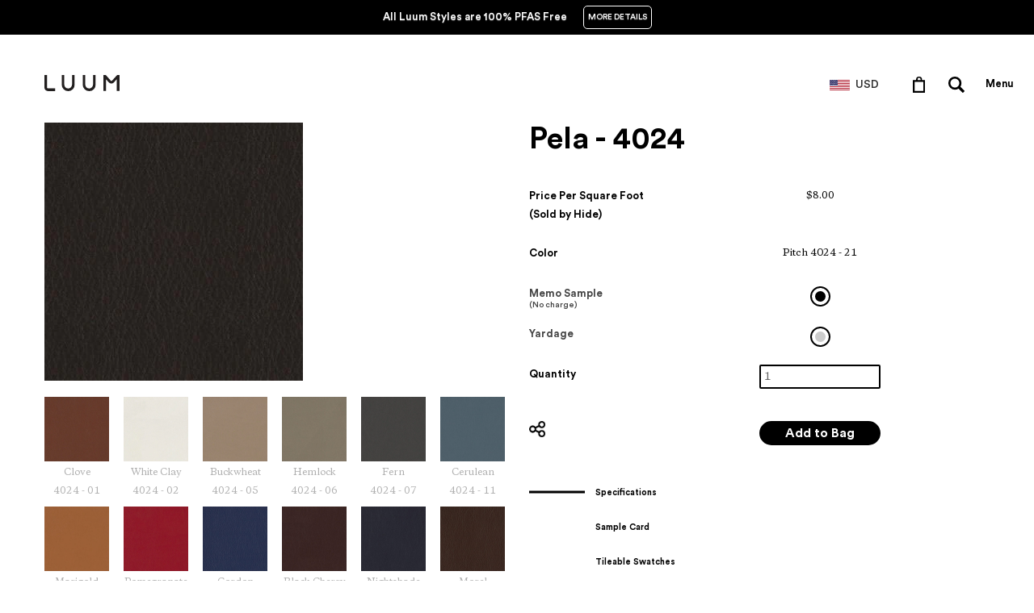

--- FILE ---
content_type: text/html; charset=utf-8
request_url: https://store.luumtextiles.com/products/4024-21-l236-1
body_size: 23219
content:
	
<!doctype html>
<html lang="en">
  <head>
    <meta charset="utf-8">
    <meta http-equiv="cleartype" content="on">
    <meta name="robots" content="index,follow">

    <title>
      
        Pela - Pitch - 4024 - 21 - Half Yard
        
        
        | Luum Textiles - US
      
    </title>

    

    
      <meta name="description" content="Pela is a Scandinavian full-grain semi-aniline dyed cowhide with a soft, supple hand. As with all leathers in our collection, Pela is chrome free. The large palette is filled with neutrals and accent colors ideal for integrating with today’s interior finishes. This leather has an inherent stain and liquid repellent whi" />
    

    

    
      <meta property="og:url" content="https://luum-textiles-us.myshopify.com/products/4024-21-l236-1" />
      <meta property="og:title" content="Pela - Pitch - 4024 - 21 - Half Yard" />
      <meta property="og:description" content="Pela is a Scandinavian full-grain semi-aniline dyed cowhide with a soft, supple hand. As with all leathers in our collection, Pela is chrome free. The large palette is filled with neutrals and accent colors ideal for integrating with today’s interior finishes. This leather has an inherent stain and liquid repellent whi" />
      <meta property="og:image" content="//store.luumtextiles.com/cdn/shop/files/Medium-Pela-Pitch-L236_92dbb5a1-4ca8-4deb-8dbe-e1ba1a593d15_medium.jpg?v=1767543563" />
      <meta property="og:type" content="product" />
      <meta property="og:price:amount" content="0.00" />
      <meta property="og:price:currency" content="USD" />
      <meta property="og:availability" content="instock" />
    

    <meta property="og:site_name" content="Luum Textiles - US" />
    <meta name="author" content="Luum Textiles - US">

    <!-- Mobile Specific Metas -->
    <meta name="HandheldFriendly" content="True">
    <meta name="MobileOptimized" content="320">
    <meta name="viewport" content="width=device-width, initial-scale=1, maximum-scale=1">

    <!-- Stylesheets -->
    <link href="//store.luumtextiles.com/cdn/shop/t/24/assets/styles.css?v=76463824379799363131756043119" rel="stylesheet" type="text/css" media="all" />
    <link href="//store.luumtextiles.com/cdn/shop/t/24/assets/fonts.scss?v=138076433334595972591756043052" rel="stylesheet" type="text/css" media="all" />
    <link href="//store.luumtextiles.com/cdn/shop/t/24/assets/custom.scss?v=161667838097174218081756043065" rel="stylesheet" type="text/css" media="all" />
    <link href="//store.luumtextiles.com/cdn/shop/t/24/assets/responsive.css?v=138653439227662674341756043053" rel="stylesheet" type="text/css" media="all" />
    <link href="//store.luumtextiles.com/cdn/shop/t/24/assets/searchify-1.0.css?v=126880794558162272371756043053" rel="stylesheet" type="text/css" media="all" />
    <link href="//store.luumtextiles.com/cdn/shop/t/24/assets/footer_style.css?v=57451554887887954401756043052" rel="stylesheet" type="text/css" media="all" />
    <!-- Icons -->
    <link rel="shortcut icon" type="image/x-icon" href="//store.luumtextiles.com/cdn/shop/t/24/assets/favicon.png?v=80114120007126607401756043052">
    <link rel="canonical" href="https://luum-textiles-us.myshopify.com/products/4024-21-l236-1" />

    <!-- Custom Fonts -->
    <link href='//fonts.googleapis.com/css?family=.|Open+Sans:light,normal,bold|Open+Sans:light,normal,bold|Open+Sans:light,normal,bold|Open+Sans:light,normal,bold|Open+Sans:light,normal,bold' rel='stylesheet' type='text/css'>
    <link rel="stylesheet" href="https://cdn.jsdelivr.net/jquery.webui-popover/1.2.1/jquery.webui-popover.min.css">

    

  <!-- Google tag (gtag.js) -->
  <script async src="https://www.googletagmanager.com/gtag/js?id=G-SQFZRQP2PV"></script>
  <script>
    window.dataLayer = window.dataLayer || [];
    function gtag(){dataLayer.push(arguments);}
    gtag('js', new Date());

    gtag('config', 'G-SQFZRQP2PV');
  </script>

    <!-- jQuery and jQuery fallback -->
    <link href="//code.jquery.com/ui/1.9.2/themes/base/jquery-ui.css" rel="stylesheet" type="text/css" media="all" />
    <script src="//ajax.googleapis.com/ajax/libs/jquery/1.8.3/jquery.min.js"></script>
    <script src="https://cdn.jsdelivr.net/jquery.webui-popover/1.2.1/jquery.webui-popover.min.js"></script>
 
    <script>window.jQuery || document.write("<script src='//store.luumtextiles.com/cdn/shop/t/24/assets/jquery-1.8.3.min.js?v=157860826145910789271756043053'>\x3C/script>")</script>
    <script src="//store.luumtextiles.com/cdn/shop/t/24/assets/app.js?v=72106699635290930441756043065" type="text/javascript"></script>
    <script src="//store.luumtextiles.com/cdn/shopifycloud/storefront/assets/themes_support/option_selection-b017cd28.js" type="text/javascript"></script>
    <script>window.performance && window.performance.mark && window.performance.mark('shopify.content_for_header.start');</script><meta id="shopify-digital-wallet" name="shopify-digital-wallet" content="/13015135/digital_wallets/dialog">
<meta name="shopify-checkout-api-token" content="e58ab16e17a69e8c4adbf1396e074e1d">
<meta id="in-context-paypal-metadata" data-shop-id="13015135" data-venmo-supported="false" data-environment="production" data-locale="en_US" data-paypal-v4="true" data-currency="USD">
<link rel="alternate" type="application/json+oembed" href="https://luum-textiles-us.myshopify.com/products/4024-21-l236-1.oembed">
<script async="async" src="/checkouts/internal/preloads.js?locale=en-US"></script>
<script id="shopify-features" type="application/json">{"accessToken":"e58ab16e17a69e8c4adbf1396e074e1d","betas":["rich-media-storefront-analytics"],"domain":"store.luumtextiles.com","predictiveSearch":true,"shopId":13015135,"locale":"en"}</script>
<script>var Shopify = Shopify || {};
Shopify.shop = "luum-textiles-us.myshopify.com";
Shopify.locale = "en";
Shopify.currency = {"active":"USD","rate":"1.0"};
Shopify.country = "US";
Shopify.theme = {"name":"Luum - Maintenance - Q3 - 2025 - US","id":127527616592,"schema_name":null,"schema_version":null,"theme_store_id":null,"role":"main"};
Shopify.theme.handle = "null";
Shopify.theme.style = {"id":null,"handle":null};
Shopify.cdnHost = "store.luumtextiles.com/cdn";
Shopify.routes = Shopify.routes || {};
Shopify.routes.root = "/";</script>
<script type="module">!function(o){(o.Shopify=o.Shopify||{}).modules=!0}(window);</script>
<script>!function(o){function n(){var o=[];function n(){o.push(Array.prototype.slice.apply(arguments))}return n.q=o,n}var t=o.Shopify=o.Shopify||{};t.loadFeatures=n(),t.autoloadFeatures=n()}(window);</script>
<script id="shop-js-analytics" type="application/json">{"pageType":"product"}</script>
<script defer="defer" async type="module" src="//store.luumtextiles.com/cdn/shopifycloud/shop-js/modules/v2/client.init-shop-cart-sync_C5BV16lS.en.esm.js"></script>
<script defer="defer" async type="module" src="//store.luumtextiles.com/cdn/shopifycloud/shop-js/modules/v2/chunk.common_CygWptCX.esm.js"></script>
<script type="module">
  await import("//store.luumtextiles.com/cdn/shopifycloud/shop-js/modules/v2/client.init-shop-cart-sync_C5BV16lS.en.esm.js");
await import("//store.luumtextiles.com/cdn/shopifycloud/shop-js/modules/v2/chunk.common_CygWptCX.esm.js");

  window.Shopify.SignInWithShop?.initShopCartSync?.({"fedCMEnabled":true,"windoidEnabled":true});

</script>
<script id="__st">var __st={"a":13015135,"offset":-18000,"reqid":"4bebca3e-0b78-4f67-a68f-73f86ffdeba5-1768835363","pageurl":"store.luumtextiles.com\/products\/4024-21-l236-1","u":"5ab6ab2b7038","p":"product","rtyp":"product","rid":6791233437776};</script>
<script>window.ShopifyPaypalV4VisibilityTracking = true;</script>
<script id="captcha-bootstrap">!function(){'use strict';const t='contact',e='account',n='new_comment',o=[[t,t],['blogs',n],['comments',n],[t,'customer']],c=[[e,'customer_login'],[e,'guest_login'],[e,'recover_customer_password'],[e,'create_customer']],r=t=>t.map((([t,e])=>`form[action*='/${t}']:not([data-nocaptcha='true']) input[name='form_type'][value='${e}']`)).join(','),a=t=>()=>t?[...document.querySelectorAll(t)].map((t=>t.form)):[];function s(){const t=[...o],e=r(t);return a(e)}const i='password',u='form_key',d=['recaptcha-v3-token','g-recaptcha-response','h-captcha-response',i],f=()=>{try{return window.sessionStorage}catch{return}},m='__shopify_v',_=t=>t.elements[u];function p(t,e,n=!1){try{const o=window.sessionStorage,c=JSON.parse(o.getItem(e)),{data:r}=function(t){const{data:e,action:n}=t;return t[m]||n?{data:e,action:n}:{data:t,action:n}}(c);for(const[e,n]of Object.entries(r))t.elements[e]&&(t.elements[e].value=n);n&&o.removeItem(e)}catch(o){console.error('form repopulation failed',{error:o})}}const l='form_type',E='cptcha';function T(t){t.dataset[E]=!0}const w=window,h=w.document,L='Shopify',v='ce_forms',y='captcha';let A=!1;((t,e)=>{const n=(g='f06e6c50-85a8-45c8-87d0-21a2b65856fe',I='https://cdn.shopify.com/shopifycloud/storefront-forms-hcaptcha/ce_storefront_forms_captcha_hcaptcha.v1.5.2.iife.js',D={infoText:'Protected by hCaptcha',privacyText:'Privacy',termsText:'Terms'},(t,e,n)=>{const o=w[L][v],c=o.bindForm;if(c)return c(t,g,e,D).then(n);var r;o.q.push([[t,g,e,D],n]),r=I,A||(h.body.append(Object.assign(h.createElement('script'),{id:'captcha-provider',async:!0,src:r})),A=!0)});var g,I,D;w[L]=w[L]||{},w[L][v]=w[L][v]||{},w[L][v].q=[],w[L][y]=w[L][y]||{},w[L][y].protect=function(t,e){n(t,void 0,e),T(t)},Object.freeze(w[L][y]),function(t,e,n,w,h,L){const[v,y,A,g]=function(t,e,n){const i=e?o:[],u=t?c:[],d=[...i,...u],f=r(d),m=r(i),_=r(d.filter((([t,e])=>n.includes(e))));return[a(f),a(m),a(_),s()]}(w,h,L),I=t=>{const e=t.target;return e instanceof HTMLFormElement?e:e&&e.form},D=t=>v().includes(t);t.addEventListener('submit',(t=>{const e=I(t);if(!e)return;const n=D(e)&&!e.dataset.hcaptchaBound&&!e.dataset.recaptchaBound,o=_(e),c=g().includes(e)&&(!o||!o.value);(n||c)&&t.preventDefault(),c&&!n&&(function(t){try{if(!f())return;!function(t){const e=f();if(!e)return;const n=_(t);if(!n)return;const o=n.value;o&&e.removeItem(o)}(t);const e=Array.from(Array(32),(()=>Math.random().toString(36)[2])).join('');!function(t,e){_(t)||t.append(Object.assign(document.createElement('input'),{type:'hidden',name:u})),t.elements[u].value=e}(t,e),function(t,e){const n=f();if(!n)return;const o=[...t.querySelectorAll(`input[type='${i}']`)].map((({name:t})=>t)),c=[...d,...o],r={};for(const[a,s]of new FormData(t).entries())c.includes(a)||(r[a]=s);n.setItem(e,JSON.stringify({[m]:1,action:t.action,data:r}))}(t,e)}catch(e){console.error('failed to persist form',e)}}(e),e.submit())}));const S=(t,e)=>{t&&!t.dataset[E]&&(n(t,e.some((e=>e===t))),T(t))};for(const o of['focusin','change'])t.addEventListener(o,(t=>{const e=I(t);D(e)&&S(e,y())}));const B=e.get('form_key'),M=e.get(l),P=B&&M;t.addEventListener('DOMContentLoaded',(()=>{const t=y();if(P)for(const e of t)e.elements[l].value===M&&p(e,B);[...new Set([...A(),...v().filter((t=>'true'===t.dataset.shopifyCaptcha))])].forEach((e=>S(e,t)))}))}(h,new URLSearchParams(w.location.search),n,t,e,['guest_login'])})(!0,!1)}();</script>
<script integrity="sha256-4kQ18oKyAcykRKYeNunJcIwy7WH5gtpwJnB7kiuLZ1E=" data-source-attribution="shopify.loadfeatures" defer="defer" src="//store.luumtextiles.com/cdn/shopifycloud/storefront/assets/storefront/load_feature-a0a9edcb.js" crossorigin="anonymous"></script>
<script data-source-attribution="shopify.dynamic_checkout.dynamic.init">var Shopify=Shopify||{};Shopify.PaymentButton=Shopify.PaymentButton||{isStorefrontPortableWallets:!0,init:function(){window.Shopify.PaymentButton.init=function(){};var t=document.createElement("script");t.src="https://store.luumtextiles.com/cdn/shopifycloud/portable-wallets/latest/portable-wallets.en.js",t.type="module",document.head.appendChild(t)}};
</script>
<script data-source-attribution="shopify.dynamic_checkout.buyer_consent">
  function portableWalletsHideBuyerConsent(e){var t=document.getElementById("shopify-buyer-consent"),n=document.getElementById("shopify-subscription-policy-button");t&&n&&(t.classList.add("hidden"),t.setAttribute("aria-hidden","true"),n.removeEventListener("click",e))}function portableWalletsShowBuyerConsent(e){var t=document.getElementById("shopify-buyer-consent"),n=document.getElementById("shopify-subscription-policy-button");t&&n&&(t.classList.remove("hidden"),t.removeAttribute("aria-hidden"),n.addEventListener("click",e))}window.Shopify?.PaymentButton&&(window.Shopify.PaymentButton.hideBuyerConsent=portableWalletsHideBuyerConsent,window.Shopify.PaymentButton.showBuyerConsent=portableWalletsShowBuyerConsent);
</script>
<script data-source-attribution="shopify.dynamic_checkout.cart.bootstrap">document.addEventListener("DOMContentLoaded",(function(){function t(){return document.querySelector("shopify-accelerated-checkout-cart, shopify-accelerated-checkout")}if(t())Shopify.PaymentButton.init();else{new MutationObserver((function(e,n){t()&&(Shopify.PaymentButton.init(),n.disconnect())})).observe(document.body,{childList:!0,subtree:!0})}}));
</script>
<link id="shopify-accelerated-checkout-styles" rel="stylesheet" media="screen" href="https://store.luumtextiles.com/cdn/shopifycloud/portable-wallets/latest/accelerated-checkout-backwards-compat.css" crossorigin="anonymous">
<style id="shopify-accelerated-checkout-cart">
        #shopify-buyer-consent {
  margin-top: 1em;
  display: inline-block;
  width: 100%;
}

#shopify-buyer-consent.hidden {
  display: none;
}

#shopify-subscription-policy-button {
  background: none;
  border: none;
  padding: 0;
  text-decoration: underline;
  font-size: inherit;
  cursor: pointer;
}

#shopify-subscription-policy-button::before {
  box-shadow: none;
}

      </style>

<script>window.performance && window.performance.mark && window.performance.mark('shopify.content_for_header.end');</script>

    <!-- Bootstrap 3.3.6 -->
    <script src="https://stackpath.bootstrapcdn.com/bootstrap/3.2.0/js/bootstrap.min.js"></script>
    <link href="https://stackpath.bootstrapcdn.com/bootstrap/3.3.6/css/bootstrap.min.css" rel="stylesheet" integrity="sha384-1q8mTJOASx8j1Au+a5WDVnPi2lkFfwwEAa8hDDdjZlpLegxhjVME1fgjWPGmkzs7" crossorigin="anonymous" />

    <!-- Include Cart.js -->
    <script src="//store.luumtextiles.com/cdn/shop/t/24/assets/cart.min.js?v=35622599830721257761756043052" type="text/javascript"></script>

    <!-- Initialise Cart.js once the page has loaded -->
    <script type="text/javascript">
        jQuery(function() {
            CartJS.init({"note":null,"attributes":{},"original_total_price":0,"total_price":0,"total_discount":0,"total_weight":0.0,"item_count":0,"items":[],"requires_shipping":false,"currency":"USD","items_subtotal_price":0,"cart_level_discount_applications":[],"checkout_charge_amount":0});
            console.log('Cart')
        });
    </script>
    
    
	<script>
      var teknion = {
        shop_domain: 'https://luum-textiles-us.myshopify.com',
        customer_app_authorization_secret: 'fwRVEXHqwZQXCdki3eFa1HTcuvDfbWcf',
        base_url: 'https://oneplace.teknion.com',
        app_id: 'b984df57-c4f6-4245-ace5-2c02bc3845cd',
        company_code: 'LUUMUS',
        shopify_api_url: 'https://luum-textiles-us.myshopify.com/admin/api',
        shopify_api_key: '2e8b28c11d48acf7cf4931163d73f90d',
        shopify_api_pass: 'b08befba179944d66775d29b9ad28725',
        project_types: [
          "Workplace",
        
          "Healthcare",
        
          "Hospitality",
        
          "Higher Education",
        
          "Other",
        ],
        enhancement_variant_id: '32099881877584'
      };
    </script>
    <script src="//store.luumtextiles.com/cdn/shop/t/24/assets/luum-custom.js?v=165201088767329337761756043053" type="text/javascript"></script>
    <script src="//store.luumtextiles.com/cdn/shop/t/24/assets/luum-cart.js?v=127235607863298197151756043053" type="text/javascript"></script>
    <script src="//store.luumtextiles.com/cdn/shop/t/24/assets/luum-reservations.js?v=159566593499982479271756043053" type="text/javascript"></script>
    <script src="//store.luumtextiles.com/cdn/shop/t/24/assets/luum-tax-exemptions.js?v=6732832651860133761756043053" type="text/javascript"></script>
    <script src="//store.luumtextiles.com/cdn/shop/t/24/assets/luum-lca.js?v=132489056229482732301756043053" type="text/javascript"></script>
    <script src="//store.luumtextiles.com/cdn/shop/t/24/assets/luum-order-cancellations.js?v=61235106736067891291756043053" type="text/javascript"></script>
    <script src="//store.luumtextiles.com/cdn/shop/t/24/assets/luum-cut-fabric-approvals.js?v=116799052104520337471756043053" type="text/javascript"></script>
    <script src="//store.luumtextiles.com/cdn/shop/t/24/assets/email.js?v=2756341182757111201756043052" type="text/javascript"></script>
    <link href="//store.luumtextiles.com/cdn/shop/t/24/assets/luum-custom.scss.css?v=60609463487503096031756043053" rel="stylesheet" type="text/css" media="all" />
    <link href="//store.luumtextiles.com/cdn/shop/t/24/assets/luum-custom.css?v=113346338491207473471756043053" rel="stylesheet" type="text/css" media="all" />
    <link href="//store.luumtextiles.com/cdn/shop/t/24/assets/inputfile.css?v=21142259124667936491756043053" rel="stylesheet" type="text/css" media="all" />
    <link href="//store.luumtextiles.com/cdn/shop/t/24/assets/loaders.scss.css?v=76228550471500369931756043053" rel="stylesheet" type="text/css" media="all" />

    
  <!-- BEGIN app block: shopify://apps/smart-filter-search/blocks/app-embed/5cc1944c-3014-4a2a-af40-7d65abc0ef73 --><style>.gf-block-title h3, 
.gf-block-title .h3,
.gf-form-input-inner label {
  font-size: 12px !important;
  color: #3a3a3a !important;
  text-transform: uppercase !important;
  font-weight: bold !important;
}
.gf-option-block .gf-btn-show-more{
  font-size: 12px !important;
  text-transform: none !important;
  font-weight: normal !important;
}
.gf-option-block ul li a, 
.gf-option-block ul li button, 
.gf-option-block ul li a span.gf-count,
.gf-option-block ul li button span.gf-count,
.gf-clear, 
.gf-clear-all, 
.selected-item.gf-option-label a,
.gf-form-input-inner select,
.gf-refine-toggle{
  font-size: 12px !important;
  color: #000000 !important;
  text-transform: none !important;
  font-weight: normal !important;
}

.gf-refine-toggle-mobile,
.gf-form-button-group button {
  font-size: 12px !important;
  text-transform: none !important;
  font-weight: normal !important;
  color: #3a3a3a !important;
  border: 1px solid #bfbfbf !important;
  background: #ffffff !important;
}
.gf-option-block-box-rectangle.gf-option-block ul li.gf-box-rectangle a,
.gf-option-block-box-rectangle.gf-option-block ul li.gf-box-rectangle button {
  border-color: #000000 !important;
}
.gf-option-block-box-rectangle.gf-option-block ul li.gf-box-rectangle a.checked,
.gf-option-block-box-rectangle.gf-option-block ul li.gf-box-rectangle button.checked{
  color: #fff !important;
  background-color: #000000 !important;
}
@media (min-width: 768px) {
  .gf-option-block-box-rectangle.gf-option-block ul li.gf-box-rectangle button:hover,
  .gf-option-block-box-rectangle.gf-option-block ul li.gf-box-rectangle a:hover {
    color: #fff !important;
    background-color: #000000 !important;	
  }
}
.gf-option-block.gf-option-block-select select {
  color: #000000 !important;
}

#gf-form.loaded, .gf-YMM-forms.loaded {
  background: #FFFFFF !important;
}
#gf-form h2, .gf-YMM-forms h2 {
  color: #3a3a3a !important;
}
#gf-form label, .gf-YMM-forms label{
  color: #3a3a3a !important;
}
.gf-form-input-wrapper select, 
.gf-form-input-wrapper input{
  border: 1px solid #DEDEDE !important;
  background-color: #FFFFFF !important;
  border-radius: 0px !important;
}
#gf-form .gf-form-button-group button, .gf-YMM-forms .gf-form-button-group button{
  color: #FFFFFF !important;
  background: #3a3a3a !important;
  border-radius: 0px !important;
}

.spf-product-card.spf-product-card__template-3 .spf-product__info.hover{
  background: #FFFFFF;
}
a.spf-product-card__image-wrapper{
  padding-top: 100%;
}
.h4.spf-product-card__title a{
  color: #4d5959;
  font-size: 13px;
  font-family: "Montserrat", sans-serif;   font-weight: 700;  font-style: normal;
  text-transform: none;
}
.h4.spf-product-card__title a:hover{
  color: #b59677;
}
.spf-product-card button.spf-product__form-btn-addtocart{
  font-size: 14px;
   font-family: inherit;   font-weight: normal;   font-style: normal;   text-transform: none;
}
.spf-product-card button.spf-product__form-btn-addtocart,
.spf-product-card.spf-product-card__template-4 a.open-quick-view,
.spf-product-card.spf-product-card__template-5 a.open-quick-view,
#gfqv-btn{
  color: #FFFFFF !important;
  border: 1px solid #B59677 !important;
  background: #B59677 !important;
}
.spf-product-card button.spf-product__form-btn-addtocart:hover,
.spf-product-card.spf-product-card__template-4 a.open-quick-view:hover,
.spf-product-card.spf-product-card__template-5 a.open-quick-view:hover{
  color: #FFFFFF !important;
  border: 1px solid #B59677 !important;
  background: #B59677 !important;
}
span.spf-product__label.spf-product__label-soldout{
  color: #ffffff;
  background: #989898;
}
span.spf-product__label.spf-product__label-sale{
  color: #F0F0F0;
  background: #d21625;
}
.spf-product-card__vendor a{
  color: #696969;
  font-size: 14px;
  font-family: "Lato", sans-serif;   font-weight: 400;   font-style: normal; }
.spf-product-card__vendor a:hover{
  color: #b59677;
}
.spf-product-card__price-wrapper{
  font-size: 14px;
}
.spf-image-ratio{
  padding-top:100% !important;
}
.spf-product-card__oldprice,
.spf-product-card__saleprice,
.spf-product-card__price,
.gfqv-product-card__oldprice,
.gfqv-product-card__saleprice,
.gfqv-product-card__price
{
  font-size: 14px;
  font-family: "Lato", sans-serif;   font-weight: 400;   font-style: normal; }

span.spf-product-card__price, span.gfqv-product-card__price{
  color: #141414;
}
span.spf-product-card__oldprice, span.gfqv-product-card__oldprice{
  color: #858585;
}
span.spf-product-card__saleprice, span.gfqv-product-card__saleprice{
  color: #141414;
}
/* Product Title */
.h4.spf-product-card__title{
    
}
.h4.spf-product-card__title a{

}

/* Product Vendor */
.spf-product-card__vendor{
    
}
.spf-product-card__vendor a{

}

/* Product Price */
.spf-product-card__price-wrapper{
    
}

/* Product Old Price */
span.spf-product-card__oldprice{
    
}

/* Product Sale Price */
span.spf-product-card__saleprice{
    
}

/* Product Regular Price */
span.spf-product-card__price{

}

/* Quickview button */
.open-quick-view{
    
}

/* Add to cart button */
button.spf-product__form-btn-addtocart{
    
}

/* Product image */
img.spf-product-card__image{
    
}

/* Sale label */
span.spf-product__label.spf-product__label.spf-product__label-sale{
    
}

/* Sold out label */
span.spf-product__label.spf-product__label.spf-product__label-soldout{
    
}</style><script>
        window.addEventListener('globoFilterRenderCompleted', function () {
          $(".globoModalProduct").each((function(t, e) {
            var n = $(e).data("producturl");
            $.ajax({
              url: n + "?view=gf_quickview",
              type: "GET",
              dataType: "html",
              success: function(t) {
                $("#" + $(e).attr("id")).replaceWith($(t).find("#" + $(e).attr("id")).html())
              }
            })
          }));
        });
      </script>
    
  

<script>
        window.addEventListener('globoFilterRenderCompleted', function () {
          $(".globoModalProduct").each((function(t, e) {
            var n = $(e).data("producturl");
            $.ajax({
              url: n + "?view=gf_quickview",
              type: "GET",
              dataType: "html",
              success: function(t) {
                $("#" + $(e).attr("id")).replaceWith($(t).find("#" + $(e).attr("id")).html())
              }
            })
          }));
        });
      </script>
    
  

<style></style><script></script><script>
  const productGrid = document.querySelector('[data-globo-filter-items]')
  if(productGrid){
    if( productGrid.id ){
      productGrid.setAttribute('old-id', productGrid.id)
    }
    productGrid.id = 'gf-products';
  }
</script>
<script>if(window.AVADA_SPEED_WHITELIST){const spfs_w = new RegExp("smart-product-filter-search", 'i'); if(Array.isArray(window.AVADA_SPEED_WHITELIST)){window.AVADA_SPEED_WHITELIST.push(spfs_w);}else{window.AVADA_SPEED_WHITELIST = [spfs_w];}} </script><!-- END app block --><script src="https://cdn.shopify.com/extensions/019bc61e-e0df-75dc-ad8c-8494619f160e/smart-product-filters-608/assets/globo.filter.min.js" type="text/javascript" defer="defer"></script>
<link href="https://monorail-edge.shopifysvc.com" rel="dns-prefetch">
<script>(function(){if ("sendBeacon" in navigator && "performance" in window) {try {var session_token_from_headers = performance.getEntriesByType('navigation')[0].serverTiming.find(x => x.name == '_s').description;} catch {var session_token_from_headers = undefined;}var session_cookie_matches = document.cookie.match(/_shopify_s=([^;]*)/);var session_token_from_cookie = session_cookie_matches && session_cookie_matches.length === 2 ? session_cookie_matches[1] : "";var session_token = session_token_from_headers || session_token_from_cookie || "";function handle_abandonment_event(e) {var entries = performance.getEntries().filter(function(entry) {return /monorail-edge.shopifysvc.com/.test(entry.name);});if (!window.abandonment_tracked && entries.length === 0) {window.abandonment_tracked = true;var currentMs = Date.now();var navigation_start = performance.timing.navigationStart;var payload = {shop_id: 13015135,url: window.location.href,navigation_start,duration: currentMs - navigation_start,session_token,page_type: "product"};window.navigator.sendBeacon("https://monorail-edge.shopifysvc.com/v1/produce", JSON.stringify({schema_id: "online_store_buyer_site_abandonment/1.1",payload: payload,metadata: {event_created_at_ms: currentMs,event_sent_at_ms: currentMs}}));}}window.addEventListener('pagehide', handle_abandonment_event);}}());</script>
<script id="web-pixels-manager-setup">(function e(e,d,r,n,o){if(void 0===o&&(o={}),!Boolean(null===(a=null===(i=window.Shopify)||void 0===i?void 0:i.analytics)||void 0===a?void 0:a.replayQueue)){var i,a;window.Shopify=window.Shopify||{};var t=window.Shopify;t.analytics=t.analytics||{};var s=t.analytics;s.replayQueue=[],s.publish=function(e,d,r){return s.replayQueue.push([e,d,r]),!0};try{self.performance.mark("wpm:start")}catch(e){}var l=function(){var e={modern:/Edge?\/(1{2}[4-9]|1[2-9]\d|[2-9]\d{2}|\d{4,})\.\d+(\.\d+|)|Firefox\/(1{2}[4-9]|1[2-9]\d|[2-9]\d{2}|\d{4,})\.\d+(\.\d+|)|Chrom(ium|e)\/(9{2}|\d{3,})\.\d+(\.\d+|)|(Maci|X1{2}).+ Version\/(15\.\d+|(1[6-9]|[2-9]\d|\d{3,})\.\d+)([,.]\d+|)( \(\w+\)|)( Mobile\/\w+|) Safari\/|Chrome.+OPR\/(9{2}|\d{3,})\.\d+\.\d+|(CPU[ +]OS|iPhone[ +]OS|CPU[ +]iPhone|CPU IPhone OS|CPU iPad OS)[ +]+(15[._]\d+|(1[6-9]|[2-9]\d|\d{3,})[._]\d+)([._]\d+|)|Android:?[ /-](13[3-9]|1[4-9]\d|[2-9]\d{2}|\d{4,})(\.\d+|)(\.\d+|)|Android.+Firefox\/(13[5-9]|1[4-9]\d|[2-9]\d{2}|\d{4,})\.\d+(\.\d+|)|Android.+Chrom(ium|e)\/(13[3-9]|1[4-9]\d|[2-9]\d{2}|\d{4,})\.\d+(\.\d+|)|SamsungBrowser\/([2-9]\d|\d{3,})\.\d+/,legacy:/Edge?\/(1[6-9]|[2-9]\d|\d{3,})\.\d+(\.\d+|)|Firefox\/(5[4-9]|[6-9]\d|\d{3,})\.\d+(\.\d+|)|Chrom(ium|e)\/(5[1-9]|[6-9]\d|\d{3,})\.\d+(\.\d+|)([\d.]+$|.*Safari\/(?![\d.]+ Edge\/[\d.]+$))|(Maci|X1{2}).+ Version\/(10\.\d+|(1[1-9]|[2-9]\d|\d{3,})\.\d+)([,.]\d+|)( \(\w+\)|)( Mobile\/\w+|) Safari\/|Chrome.+OPR\/(3[89]|[4-9]\d|\d{3,})\.\d+\.\d+|(CPU[ +]OS|iPhone[ +]OS|CPU[ +]iPhone|CPU IPhone OS|CPU iPad OS)[ +]+(10[._]\d+|(1[1-9]|[2-9]\d|\d{3,})[._]\d+)([._]\d+|)|Android:?[ /-](13[3-9]|1[4-9]\d|[2-9]\d{2}|\d{4,})(\.\d+|)(\.\d+|)|Mobile Safari.+OPR\/([89]\d|\d{3,})\.\d+\.\d+|Android.+Firefox\/(13[5-9]|1[4-9]\d|[2-9]\d{2}|\d{4,})\.\d+(\.\d+|)|Android.+Chrom(ium|e)\/(13[3-9]|1[4-9]\d|[2-9]\d{2}|\d{4,})\.\d+(\.\d+|)|Android.+(UC? ?Browser|UCWEB|U3)[ /]?(15\.([5-9]|\d{2,})|(1[6-9]|[2-9]\d|\d{3,})\.\d+)\.\d+|SamsungBrowser\/(5\.\d+|([6-9]|\d{2,})\.\d+)|Android.+MQ{2}Browser\/(14(\.(9|\d{2,})|)|(1[5-9]|[2-9]\d|\d{3,})(\.\d+|))(\.\d+|)|K[Aa][Ii]OS\/(3\.\d+|([4-9]|\d{2,})\.\d+)(\.\d+|)/},d=e.modern,r=e.legacy,n=navigator.userAgent;return n.match(d)?"modern":n.match(r)?"legacy":"unknown"}(),u="modern"===l?"modern":"legacy",c=(null!=n?n:{modern:"",legacy:""})[u],f=function(e){return[e.baseUrl,"/wpm","/b",e.hashVersion,"modern"===e.buildTarget?"m":"l",".js"].join("")}({baseUrl:d,hashVersion:r,buildTarget:u}),m=function(e){var d=e.version,r=e.bundleTarget,n=e.surface,o=e.pageUrl,i=e.monorailEndpoint;return{emit:function(e){var a=e.status,t=e.errorMsg,s=(new Date).getTime(),l=JSON.stringify({metadata:{event_sent_at_ms:s},events:[{schema_id:"web_pixels_manager_load/3.1",payload:{version:d,bundle_target:r,page_url:o,status:a,surface:n,error_msg:t},metadata:{event_created_at_ms:s}}]});if(!i)return console&&console.warn&&console.warn("[Web Pixels Manager] No Monorail endpoint provided, skipping logging."),!1;try{return self.navigator.sendBeacon.bind(self.navigator)(i,l)}catch(e){}var u=new XMLHttpRequest;try{return u.open("POST",i,!0),u.setRequestHeader("Content-Type","text/plain"),u.send(l),!0}catch(e){return console&&console.warn&&console.warn("[Web Pixels Manager] Got an unhandled error while logging to Monorail."),!1}}}}({version:r,bundleTarget:l,surface:e.surface,pageUrl:self.location.href,monorailEndpoint:e.monorailEndpoint});try{o.browserTarget=l,function(e){var d=e.src,r=e.async,n=void 0===r||r,o=e.onload,i=e.onerror,a=e.sri,t=e.scriptDataAttributes,s=void 0===t?{}:t,l=document.createElement("script"),u=document.querySelector("head"),c=document.querySelector("body");if(l.async=n,l.src=d,a&&(l.integrity=a,l.crossOrigin="anonymous"),s)for(var f in s)if(Object.prototype.hasOwnProperty.call(s,f))try{l.dataset[f]=s[f]}catch(e){}if(o&&l.addEventListener("load",o),i&&l.addEventListener("error",i),u)u.appendChild(l);else{if(!c)throw new Error("Did not find a head or body element to append the script");c.appendChild(l)}}({src:f,async:!0,onload:function(){if(!function(){var e,d;return Boolean(null===(d=null===(e=window.Shopify)||void 0===e?void 0:e.analytics)||void 0===d?void 0:d.initialized)}()){var d=window.webPixelsManager.init(e)||void 0;if(d){var r=window.Shopify.analytics;r.replayQueue.forEach((function(e){var r=e[0],n=e[1],o=e[2];d.publishCustomEvent(r,n,o)})),r.replayQueue=[],r.publish=d.publishCustomEvent,r.visitor=d.visitor,r.initialized=!0}}},onerror:function(){return m.emit({status:"failed",errorMsg:"".concat(f," has failed to load")})},sri:function(e){var d=/^sha384-[A-Za-z0-9+/=]+$/;return"string"==typeof e&&d.test(e)}(c)?c:"",scriptDataAttributes:o}),m.emit({status:"loading"})}catch(e){m.emit({status:"failed",errorMsg:(null==e?void 0:e.message)||"Unknown error"})}}})({shopId: 13015135,storefrontBaseUrl: "https://luum-textiles-us.myshopify.com",extensionsBaseUrl: "https://extensions.shopifycdn.com/cdn/shopifycloud/web-pixels-manager",monorailEndpoint: "https://monorail-edge.shopifysvc.com/unstable/produce_batch",surface: "storefront-renderer",enabledBetaFlags: ["2dca8a86"],webPixelsConfigList: [{"id":"341999696","configuration":"{\"config\":\"{\\\"pixel_id\\\":\\\"G-PG3GP140B8\\\",\\\"gtag_events\\\":[{\\\"type\\\":\\\"purchase\\\",\\\"action_label\\\":\\\"G-PG3GP140B8\\\"},{\\\"type\\\":\\\"page_view\\\",\\\"action_label\\\":\\\"G-PG3GP140B8\\\"},{\\\"type\\\":\\\"view_item\\\",\\\"action_label\\\":\\\"G-PG3GP140B8\\\"},{\\\"type\\\":\\\"search\\\",\\\"action_label\\\":\\\"G-PG3GP140B8\\\"},{\\\"type\\\":\\\"add_to_cart\\\",\\\"action_label\\\":\\\"G-PG3GP140B8\\\"},{\\\"type\\\":\\\"begin_checkout\\\",\\\"action_label\\\":\\\"G-PG3GP140B8\\\"},{\\\"type\\\":\\\"add_payment_info\\\",\\\"action_label\\\":\\\"G-PG3GP140B8\\\"}],\\\"enable_monitoring_mode\\\":false}\"}","eventPayloadVersion":"v1","runtimeContext":"OPEN","scriptVersion":"b2a88bafab3e21179ed38636efcd8a93","type":"APP","apiClientId":1780363,"privacyPurposes":[],"dataSharingAdjustments":{"protectedCustomerApprovalScopes":["read_customer_address","read_customer_email","read_customer_name","read_customer_personal_data","read_customer_phone"]}},{"id":"shopify-app-pixel","configuration":"{}","eventPayloadVersion":"v1","runtimeContext":"STRICT","scriptVersion":"0450","apiClientId":"shopify-pixel","type":"APP","privacyPurposes":["ANALYTICS","MARKETING"]},{"id":"shopify-custom-pixel","eventPayloadVersion":"v1","runtimeContext":"LAX","scriptVersion":"0450","apiClientId":"shopify-pixel","type":"CUSTOM","privacyPurposes":["ANALYTICS","MARKETING"]}],isMerchantRequest: false,initData: {"shop":{"name":"Luum Textiles - US","paymentSettings":{"currencyCode":"USD"},"myshopifyDomain":"luum-textiles-us.myshopify.com","countryCode":"CA","storefrontUrl":"https:\/\/luum-textiles-us.myshopify.com"},"customer":null,"cart":null,"checkout":null,"productVariants":[{"price":{"amount":0.0,"currencyCode":"USD"},"product":{"title":"Pela - Pitch - 4024 - 21 - Half Yard","vendor":"LUUM","id":"6791233437776","untranslatedTitle":"Pela - Pitch - 4024 - 21 - Half Yard","url":"\/products\/4024-21-l236-1","type":"FABRIC"},"id":"40032557105232","image":{"src":"\/\/store.luumtextiles.com\/cdn\/shop\/files\/Medium-Pela-Pitch-L236_92dbb5a1-4ca8-4deb-8dbe-e1ba1a593d15.jpg?v=1767543563"},"sku":"S-4024-21-L236","title":"Memo Sample \/ None","untranslatedTitle":"Memo Sample \/ None"},{"price":{"amount":8.0,"currencyCode":"USD"},"product":{"title":"Pela - Pitch - 4024 - 21 - Half Yard","vendor":"LUUM","id":"6791233437776","untranslatedTitle":"Pela - Pitch - 4024 - 21 - Half Yard","url":"\/products\/4024-21-l236-1","type":"FABRIC"},"id":"40032557138000","image":{"src":"\/\/store.luumtextiles.com\/cdn\/shop\/files\/Medium-Pela-Pitch-L236_92dbb5a1-4ca8-4deb-8dbe-e1ba1a593d15.jpg?v=1767543563"},"sku":"4024-21-L236-1","title":"Yardage \/ None","untranslatedTitle":"Yardage \/ None"}],"purchasingCompany":null},},"https://store.luumtextiles.com/cdn","fcfee988w5aeb613cpc8e4bc33m6693e112",{"modern":"","legacy":""},{"shopId":"13015135","storefrontBaseUrl":"https:\/\/luum-textiles-us.myshopify.com","extensionBaseUrl":"https:\/\/extensions.shopifycdn.com\/cdn\/shopifycloud\/web-pixels-manager","surface":"storefront-renderer","enabledBetaFlags":"[\"2dca8a86\"]","isMerchantRequest":"false","hashVersion":"fcfee988w5aeb613cpc8e4bc33m6693e112","publish":"custom","events":"[[\"page_viewed\",{}],[\"product_viewed\",{\"productVariant\":{\"price\":{\"amount\":0.0,\"currencyCode\":\"USD\"},\"product\":{\"title\":\"Pela - Pitch - 4024 - 21 - Half Yard\",\"vendor\":\"LUUM\",\"id\":\"6791233437776\",\"untranslatedTitle\":\"Pela - Pitch - 4024 - 21 - Half Yard\",\"url\":\"\/products\/4024-21-l236-1\",\"type\":\"FABRIC\"},\"id\":\"40032557105232\",\"image\":{\"src\":\"\/\/store.luumtextiles.com\/cdn\/shop\/files\/Medium-Pela-Pitch-L236_92dbb5a1-4ca8-4deb-8dbe-e1ba1a593d15.jpg?v=1767543563\"},\"sku\":\"S-4024-21-L236\",\"title\":\"Memo Sample \/ None\",\"untranslatedTitle\":\"Memo Sample \/ None\"}}]]"});</script><script>
  window.ShopifyAnalytics = window.ShopifyAnalytics || {};
  window.ShopifyAnalytics.meta = window.ShopifyAnalytics.meta || {};
  window.ShopifyAnalytics.meta.currency = 'USD';
  var meta = {"product":{"id":6791233437776,"gid":"gid:\/\/shopify\/Product\/6791233437776","vendor":"LUUM","type":"FABRIC","handle":"4024-21-l236-1","variants":[{"id":40032557105232,"price":0,"name":"Pela - Pitch - 4024 - 21 - Half Yard - Memo Sample \/ None","public_title":"Memo Sample \/ None","sku":"S-4024-21-L236"},{"id":40032557138000,"price":800,"name":"Pela - Pitch - 4024 - 21 - Half Yard - Yardage \/ None","public_title":"Yardage \/ None","sku":"4024-21-L236-1"}],"remote":false},"page":{"pageType":"product","resourceType":"product","resourceId":6791233437776,"requestId":"4bebca3e-0b78-4f67-a68f-73f86ffdeba5-1768835363"}};
  for (var attr in meta) {
    window.ShopifyAnalytics.meta[attr] = meta[attr];
  }
</script>
<script class="analytics">
  (function () {
    var customDocumentWrite = function(content) {
      var jquery = null;

      if (window.jQuery) {
        jquery = window.jQuery;
      } else if (window.Checkout && window.Checkout.$) {
        jquery = window.Checkout.$;
      }

      if (jquery) {
        jquery('body').append(content);
      }
    };

    var hasLoggedConversion = function(token) {
      if (token) {
        return document.cookie.indexOf('loggedConversion=' + token) !== -1;
      }
      return false;
    }

    var setCookieIfConversion = function(token) {
      if (token) {
        var twoMonthsFromNow = new Date(Date.now());
        twoMonthsFromNow.setMonth(twoMonthsFromNow.getMonth() + 2);

        document.cookie = 'loggedConversion=' + token + '; expires=' + twoMonthsFromNow;
      }
    }

    var trekkie = window.ShopifyAnalytics.lib = window.trekkie = window.trekkie || [];
    if (trekkie.integrations) {
      return;
    }
    trekkie.methods = [
      'identify',
      'page',
      'ready',
      'track',
      'trackForm',
      'trackLink'
    ];
    trekkie.factory = function(method) {
      return function() {
        var args = Array.prototype.slice.call(arguments);
        args.unshift(method);
        trekkie.push(args);
        return trekkie;
      };
    };
    for (var i = 0; i < trekkie.methods.length; i++) {
      var key = trekkie.methods[i];
      trekkie[key] = trekkie.factory(key);
    }
    trekkie.load = function(config) {
      trekkie.config = config || {};
      trekkie.config.initialDocumentCookie = document.cookie;
      var first = document.getElementsByTagName('script')[0];
      var script = document.createElement('script');
      script.type = 'text/javascript';
      script.onerror = function(e) {
        var scriptFallback = document.createElement('script');
        scriptFallback.type = 'text/javascript';
        scriptFallback.onerror = function(error) {
                var Monorail = {
      produce: function produce(monorailDomain, schemaId, payload) {
        var currentMs = new Date().getTime();
        var event = {
          schema_id: schemaId,
          payload: payload,
          metadata: {
            event_created_at_ms: currentMs,
            event_sent_at_ms: currentMs
          }
        };
        return Monorail.sendRequest("https://" + monorailDomain + "/v1/produce", JSON.stringify(event));
      },
      sendRequest: function sendRequest(endpointUrl, payload) {
        // Try the sendBeacon API
        if (window && window.navigator && typeof window.navigator.sendBeacon === 'function' && typeof window.Blob === 'function' && !Monorail.isIos12()) {
          var blobData = new window.Blob([payload], {
            type: 'text/plain'
          });

          if (window.navigator.sendBeacon(endpointUrl, blobData)) {
            return true;
          } // sendBeacon was not successful

        } // XHR beacon

        var xhr = new XMLHttpRequest();

        try {
          xhr.open('POST', endpointUrl);
          xhr.setRequestHeader('Content-Type', 'text/plain');
          xhr.send(payload);
        } catch (e) {
          console.log(e);
        }

        return false;
      },
      isIos12: function isIos12() {
        return window.navigator.userAgent.lastIndexOf('iPhone; CPU iPhone OS 12_') !== -1 || window.navigator.userAgent.lastIndexOf('iPad; CPU OS 12_') !== -1;
      }
    };
    Monorail.produce('monorail-edge.shopifysvc.com',
      'trekkie_storefront_load_errors/1.1',
      {shop_id: 13015135,
      theme_id: 127527616592,
      app_name: "storefront",
      context_url: window.location.href,
      source_url: "//store.luumtextiles.com/cdn/s/trekkie.storefront.cd680fe47e6c39ca5d5df5f0a32d569bc48c0f27.min.js"});

        };
        scriptFallback.async = true;
        scriptFallback.src = '//store.luumtextiles.com/cdn/s/trekkie.storefront.cd680fe47e6c39ca5d5df5f0a32d569bc48c0f27.min.js';
        first.parentNode.insertBefore(scriptFallback, first);
      };
      script.async = true;
      script.src = '//store.luumtextiles.com/cdn/s/trekkie.storefront.cd680fe47e6c39ca5d5df5f0a32d569bc48c0f27.min.js';
      first.parentNode.insertBefore(script, first);
    };
    trekkie.load(
      {"Trekkie":{"appName":"storefront","development":false,"defaultAttributes":{"shopId":13015135,"isMerchantRequest":null,"themeId":127527616592,"themeCityHash":"10237753527535253481","contentLanguage":"en","currency":"USD"},"isServerSideCookieWritingEnabled":true,"monorailRegion":"shop_domain","enabledBetaFlags":["65f19447"]},"Session Attribution":{},"S2S":{"facebookCapiEnabled":false,"source":"trekkie-storefront-renderer","apiClientId":580111}}
    );

    var loaded = false;
    trekkie.ready(function() {
      if (loaded) return;
      loaded = true;

      window.ShopifyAnalytics.lib = window.trekkie;

      var originalDocumentWrite = document.write;
      document.write = customDocumentWrite;
      try { window.ShopifyAnalytics.merchantGoogleAnalytics.call(this); } catch(error) {};
      document.write = originalDocumentWrite;

      window.ShopifyAnalytics.lib.page(null,{"pageType":"product","resourceType":"product","resourceId":6791233437776,"requestId":"4bebca3e-0b78-4f67-a68f-73f86ffdeba5-1768835363","shopifyEmitted":true});

      var match = window.location.pathname.match(/checkouts\/(.+)\/(thank_you|post_purchase)/)
      var token = match? match[1]: undefined;
      if (!hasLoggedConversion(token)) {
        setCookieIfConversion(token);
        window.ShopifyAnalytics.lib.track("Viewed Product",{"currency":"USD","variantId":40032557105232,"productId":6791233437776,"productGid":"gid:\/\/shopify\/Product\/6791233437776","name":"Pela - Pitch - 4024 - 21 - Half Yard - Memo Sample \/ None","price":"0.00","sku":"S-4024-21-L236","brand":"LUUM","variant":"Memo Sample \/ None","category":"FABRIC","nonInteraction":true,"remote":false},undefined,undefined,{"shopifyEmitted":true});
      window.ShopifyAnalytics.lib.track("monorail:\/\/trekkie_storefront_viewed_product\/1.1",{"currency":"USD","variantId":40032557105232,"productId":6791233437776,"productGid":"gid:\/\/shopify\/Product\/6791233437776","name":"Pela - Pitch - 4024 - 21 - Half Yard - Memo Sample \/ None","price":"0.00","sku":"S-4024-21-L236","brand":"LUUM","variant":"Memo Sample \/ None","category":"FABRIC","nonInteraction":true,"remote":false,"referer":"https:\/\/store.luumtextiles.com\/products\/4024-21-l236-1"});
      }
    });


        var eventsListenerScript = document.createElement('script');
        eventsListenerScript.async = true;
        eventsListenerScript.src = "//store.luumtextiles.com/cdn/shopifycloud/storefront/assets/shop_events_listener-3da45d37.js";
        document.getElementsByTagName('head')[0].appendChild(eventsListenerScript);

})();</script>
  <script>
  if (!window.ga || (window.ga && typeof window.ga !== 'function')) {
    window.ga = function ga() {
      (window.ga.q = window.ga.q || []).push(arguments);
      if (window.Shopify && window.Shopify.analytics && typeof window.Shopify.analytics.publish === 'function') {
        window.Shopify.analytics.publish("ga_stub_called", {}, {sendTo: "google_osp_migration"});
      }
      console.error("Shopify's Google Analytics stub called with:", Array.from(arguments), "\nSee https://help.shopify.com/manual/promoting-marketing/pixels/pixel-migration#google for more information.");
    };
    if (window.Shopify && window.Shopify.analytics && typeof window.Shopify.analytics.publish === 'function') {
      window.Shopify.analytics.publish("ga_stub_initialized", {}, {sendTo: "google_osp_migration"});
    }
  }
</script>
<script
  defer
  src="https://store.luumtextiles.com/cdn/shopifycloud/perf-kit/shopify-perf-kit-3.0.4.min.js"
  data-application="storefront-renderer"
  data-shop-id="13015135"
  data-render-region="gcp-us-central1"
  data-page-type="product"
  data-theme-instance-id="127527616592"
  data-theme-name=""
  data-theme-version=""
  data-monorail-region="shop_domain"
  data-resource-timing-sampling-rate="10"
  data-shs="true"
  data-shs-beacon="true"
  data-shs-export-with-fetch="true"
  data-shs-logs-sample-rate="1"
  data-shs-beacon-endpoint="https://store.luumtextiles.com/api/collect"
></script>
</head>
  <body>
    

    <div style="display:none;">
      <div id="messageCAN" style="padding: 30px">
        <p><img src="//cdn.shopify.com/s/files/1/1301/5135/t/3/assets/logo.png?2722000009409894340" /></p>
<p>Welcome to Luum Textiles!</p>
<p> </p>
<p>We see that you are visiting from the United States. We would like to redirect you to our American site so you can order samples and buy yardage.<br/>
Click “United States” to proceed. Click “Close” to continue viewing our Canadian site.</p>
<input type="checkbox" name="cookie" class="checkbox_accept_cookie"  id="US_checkbox_accept_cookie" value="accept"> Remember my response<br><br>
<div class="eight columns">
      <input type="submit" id="us_continue_btn" class="button-link" value="United States" />
      
</div>
<div class="one column" style="width: 35px;">&nbsp;</div>
<div class="eight columns">
      <input type="button" onClick="closeModal('CA');" class="button-link" value="Close"><br/>
      
</div>

<script type="text/javascript">  
  
  check_response();

  $("#us_continue_btn").click(function () {
    continue_modal("https://store.luumtextiles.com", "US");
  });
  


</script>

      </div>
    </div>

    <div style="display:none;">
      <div id="messageUS" style="padding: 30px">
        <p><img src="//cdn.shopify.com/s/files/1/1301/5135/t/3/assets/logo.png?2722000009409894340" /></p>
<p>Welcome to Luum Textiles!</p>
<p> </p>
<p>We see that you are visiting from Canada.
  We would like to redirect you to our Canadian site so you can order samples and buy yardage.<br/>
  Click “Canada” to proceed. 
  Click “Close” to continue viewing our USA site.</p>
    <p><input type="checkbox" name="accept_cookie" class="checkbox_accept_cookie" id="CA_checkbox_accept_cookie" value="accept_cookie"> Remember my response<br><br>
</p>
<div class="eight columns">
      <input type="submit" id="ca_continue_btn" class="button-link" value="Canada">
      
</div>
<div class="eight columns">
      <input type="submit" onClick="closeModal('US');" id="close_btn" class="button-link" value="Close"><br>
      
</div>

<script type="text/javascript">
  
  
  $("#ca_continue_btn").click(function () {
    continue_modal("https://store.luumtextiles.ca", "CA");
  });
  

</script>

      </div>
    </div>

    <div style="display:none;">
      <div id="messageOther" style="padding: 30px">
        <p><img src="//cdn.shopify.com/s/files/1/1301/5135/t/3/assets/logo.png?2722000009409894340" /></p>
<p>Welcome to Luum Textiles!</p>
<p> </p>
<p>We see that you are visiting from outside North America.<br/>
  Currently we are not shipping outside of North America, but feel free to browse and contact our distributor, StudioTex, at +44 (0)20 7352 8558 or steve@Studiotex.co.uk for more information.<br/>
  Click “Close” to continue viewing.</p>
    
    <p><input type="checkbox" name="accept_cookie" class="checkbox_accept_cookie" id="accept_cookie" value="accept_cookie"> Remember my response<br><br>
</p>
<div class="eight columns">
      
</div>
<div class="one column" style="width: 35px;">&nbsp;</div>
<div class="eight columns">
      <input type="submit" onClick="closeModal();" id="close_btn" class="button-link" value="Close"><br>
      
</div>


      </div>
    </div>

    <div id="fb-root"></div>

    <script>
      (function(d, s, id) {
        var js, fjs = d.getElementsByTagName(s)[0];
        if (d.getElementById(id)) return;
        js = d.createElement(s); js.id = id;
        js.src = "//connect.facebook.net/en_US/all.js#xfbml=1";
        fjs.parentNode.insertBefore(js, fjs);
      }(document, 'script', 'facebook-jssdk'));
    </script>
    
    

<div class="message-bar">
  <div class="message-title fancybox-target" data-fancybox-modal="message-modal">
    <span>All Luum Styles are 100% PFAS Free</span>
    <span class='more'>More Details</span>
  </div>
  <div class="hidden">
    <div id="message-modal">
      <div dir="ltr">
<p data-mce-fragment="1">Contact Luum Customer Service with any questions.</p>
<div class="gmail_default">
<span color="#444444" face="verdana, sans-serif"></span>
<p>Please feel free to also reach out to your local Luum Representative for your project needs.</p>
<p><a href="https://www.luumtextiles.com/resources/representatives">https://www.luumtextiles.com/resources/representatives</a></p>
<span color="#444444" face="verdana, sans-serif"><br></span>
</div>
</div>
<div dir="ltr"><br></div>
<div dir="ltr">
<p>LUUM Customer Service Team</p>
<p>customerservice@luumtextiles.com</p>
<p>Call us at 1-877-705-LUUM (1-877-705-5886)</p>
</div>
    </div>
  </div>
</div>


    
<div class="header_section">
  <div  class="luum_menu">
    <span class="close_icon"></span>
    <div id="nav_menu_view">
    	 <div class="navigation_item">
  <h2 class="navigation">
    <a href="/">
      Products
    </a>
  </h2>
</div>

<div class="navigation_item">
  <h2 class="navigation">
    <a href="https://www.luumtextiles.com/collections">
      Collections
    </a>
  </h2>
</div>

<div class="navigation_item">
  <h2 class="navigation">
    <a href="https://www.luumtextiles.com/sustainability">
      Sustainability
    </a>
  </h2>
</div>


   <div class="navigation_item">
  <h2 class="drop_menu navigation dropdown_in">
    <a>Partners <span class="plus_sign navigation_plus_icon"></span></a>
  </h2>
  <div class="dropdown_menu"><h3>
      <a href="https://www.luumtextiles.com/partners/graded-in-partners">Graded-In</a>
    </h3>
       <h3>
      <a href="https://www.luumtextiles.com/partners/pre-approved-partners">Pre-Approved</a>
    </h3>
       
  </div>
   </div>
     
<div class="navigation_item">
  <h2 class="navigation">
    <a href="https://www.luumtextiles.com/resources">
      Resources
    </a>
  </h2>
</div>

<div class="navigation_item">
  <h2 class="navigation">
    <a href="https://www.luumtextiles.com/news">
      Stories
    </a>
  </h2>
</div>

<div class="navigation_item">
  <h2 class="navigation">
    <a href="https://www.luumtextiles.com/our-philosophy">
      Philosophy
    </a>
  </h2>
</div>

<div class="navigation_item">
  <h2 class="navigation">
    <a href="https://www.luumtextiles.com/design-lab">
      Design Lab
    </a>
  </h2>
</div>

<div class="navigation_item">
  <h2 class="navigation">
    <a href="https://www.luumtextiles.com/contactus">
      Contact
    </a>
  </h2>
</div>

    
<div class="bottom_menu">
  
  <h3>
    <a href="/account/register">
      Sign Up
    </a>
  </h3>

  <h3>
    <a href="/account/login">
      My Account
    </a>
  </h3>
  


  <h3>
    <a href="https://store.luumtextiles.com/">
      United States
    </a>
  </h3>
  

  <h3>
    <a href="https://store.luumtextiles.ca/">
      Canada
    </a>
  </h3>
  
  <h3>
    <a href="#" class="lang active">
      English
    </a>
    <a href="#" class="lang">
      Français
    </a>
  </h3>
</div>

<script type="text/javascript">
  $(".drop_menu")
  .hover(
    function() {
      var found_element = $(this).find("span.navigation_plus_icon");
      if(found_element.hasClass("plus_sign")) {
        found_element.removeClass("plus_sign");
        found_element.addClass("plus_sign_green");
      } else if(found_element.hasClass("minus_sign")) {
        found_element.removeClass("minus_sign");
        found_element.addClass("minus_sign_green");
      }
    },
    function() {
      var found_element = $(this).find("span.navigation_plus_icon");
      if(found_element.hasClass("plus_sign_green")) {
        found_element.removeClass("plus_sign_green");
        found_element.addClass("plus_sign");
      } else if(found_element.hasClass("minus_sign_green")) {
        found_element.removeClass("minus_sign_green");
        found_element.addClass("minus_sign");
      }
    })
  .click(function() {
    $(this).find("span.navigation_plus_icon")
    .toggleClass("plus_sign_green")
    .toggleClass("minus_sign_green");
  });
</script>
    </div>
    <div id="cart_menu_view">
    	  <div class="sixteen columns ">
    <div class="section clearfix">
      <h1>Shopping Cart</h1>
    </div>
  </div>
<div class="clear"></div>


  <div class="sixteen columns">
     <div class="section clearfix">
        <p class="quote">
           There are no items in your cart.
           <a href="/collections/all-products">
             Continue Shopping
              &rarr;
           </a>
        </p>
     </div>
  </div>


<script type="text/javascript">
  $('#cart_menu_view').on('change', function(){
  	alert('test');
  })
  function change_qty(line, qty) {

    $.ajax({
      url: window.location.origin + '/cart/change?line='+line+'&quantity=' + qty,
      type: 'post',
      success: function() {
        $("#cart_menu_view").load(location.href + " #cart_menu_view");
      }
    });
  }
  
  $('#reserve_order').on('click', function(e){
    var validate = true;
    ($('.cart_title').children('a')).each(function(){
      if ($(this).text().match('S-')){
      	alert('Sample Products cannot reserve')
        validate = false;
      }
    })
    if (validate){
    	var baseUrl = window.location.origin
    	window.location = baseUrl + '/pages/order-reservation';
    }
  })

  
</script>

    </div>
  </div>
</div>



            
              

                
                
              
                
            


    <div id="luum_container" class="container content no-padding-top">
      <div class="top_bar right">
        

        
      </div>

      <div>
        <div class="sixteen columns logo_bar" >
          <a href="http://www.luumtextiles.com/" title="Luum Textiles - US" style="display: inline;">
            
            <svg id="Layer_2" data-name="Layer 2" xmlns="http://www.w3.org/2000/svg" width="93.4" height="20" viewBox="0 0 93.4 20"><defs><style>.cls-1{fill:#221f1f;}</style></defs><title>luum-logo-01</title><path class="cls-1" d="M29.6,20a8.066,8.066,0,0,1-8.1-8.1V0h3.2V11.9a4.8,4.8,0,1,0,9.6,0V0h3.2V11.9A7.838,7.838,0,0,1,29.6,20Z" transform="translate(0)"/><path class="cls-1" d="M55.7,20a8.066,8.066,0,0,1-8.1-8.1V0h3.2V11.9a4.8,4.8,0,0,0,4.8,4.8,4.867,4.867,0,0,0,4.8-4.8V0h3.2V11.9A7.778,7.778,0,0,1,55.7,20Z" transform="translate(0)"/><path class="cls-1" d="M93.2,19.8H90V5.1L86.7,8.8a4.469,4.469,0,0,1-3.4,1.8,4.551,4.551,0,0,1-3.5-1.7L76.5,5.2V19.8H73.3V0h3l6,6.8a1.217,1.217,0,0,0,1,.6,1.524,1.524,0,0,0,1-.6l6-6.7h3.1V19.8H93.2Z" transform="translate(0)"/><path class="cls-1" d="M3.2,15.5a1.11,1.11,0,0,0,1.1,1.1h9.1v3.3h-9A4.375,4.375,0,0,1,0,15.5V0H3.2V15.5Z" transform="translate(0)"/></svg>
            
          </a>

          <div class="right prod_top">
            

<div class="dropdown" id="currency-select">
  <button class="btn btn-default dropdown-toggle" type="button" id="currency-select-dropdown" data-toggle="dropdown">
    
    
    
    
    
    
    <img class='flag' src="//store.luumtextiles.com/cdn/shop/t/24/assets/flag_usa.svg?v=164361736194651707661756043052" alt="Flag of USA">USD
    
    
  </button>
  <ul class="dropdown-menu" role="menu" aria-labelledby="currency-select-dropdown">
    
    
    
    <li role="presentation"><a role="menuitem" tabindex="-1" href="https://store.luumtextiles.ca/"><img class='flag' src="//store.luumtextiles.com/cdn/shop/t/24/assets/flag_canada.svg?v=51659712649811911251756043052" alt="Flag of Canada">CAD</a></li>
    
    
    
    
    
  </ul>
</div>
            <a href="/cart" title="Shopping Cart" style="text-decoration: none;">
              <span class="cart_counter cart_icon"><img src="//store.luumtextiles.com/cdn/shop/t/24/assets/shopping-bag-icon.svg?v=121897410683242464811756043053" alt="Cart" class="cart-icon social_logo" />&nbsp;<span id="cart_count_value"></span></span>
            </a>
            <a href="#" class='Search_Shopify'><img src="//store.luumtextiles.com/cdn/shop/t/24/assets/search-icon.svg?v=117469720848786171561756043053" alt="Search" class="search-icon social_logo" /></a>
            <a class="menu_icon menu_icon_text no-padding-right">Menu</a>
            <a class="menu_icon menu_icon_hamburger no-padding-right"><img src="//store.luumtextiles.com/cdn/shop/t/24/assets/hamburger-icon.svg?v=88883038910082632271756043053" alt="Menu" class="menu-icon social_logo" /></a>
            <span class="close_icon"></span>
          </div>

          
          <div class="sixteen columns top_bar_search search_div" style="display: none;">
            <form class="search" action="/search">
              <input type="text" name="q" class="search_box" placeholder="Search..." value="" />
            </form>
          </div>
          
        </div>

        
      </div>

      

      
      

<input id="toggle_feat_url" value="//store.luumtextiles.com/cdn/shop/files/Medium-Pela-Pitch-L236_92dbb5a1-4ca8-4deb-8dbe-e1ba1a593d15.jpg?v=1767543563" hidden/>
<span id="enhancement-id" data="32099881877584">

  

  

  

  

  

  

  

  

  

  

  

  

  

  


<!--
<div class="sixteen columns">
  <div class="clearfix breadcrumb product_breadcrumb">
    <span itemscope itemtype="http://data-vocabulary.org/Breadcrumb">
      <a href="https://luum-textiles-us.myshopify.com" title="Luum Textiles - US" itemprop="url">
        <span itemprop="title">Home</span>
      </a>
    </span> 
    &mdash;
    <span itemscope itemtype="http://data-vocabulary.org/Breadcrumb">
      
        <a href="/collections/all" title="All Products">Products</a>
      
    </span>
    &mdash;
    Pela - Pitch - 4024 - 21 - Half Yard
  </div>
</div>
-->

<div itemscope itemtype="http://data-vocabulary.org/Product" id="product-6791233437776" style="float: left;">
  <div class="section product_section">
    <div class="row">
      <div class="col-sm-6">
                     
          
          
            





<!-- featured image -->
<div class="row">
  
  <div class="col-xs-12">
    <div id="feature_image" class="feature-image">
      <a href="//store.luumtextiles.com/cdn/shop/files/Medium-Pela-Pitch-L236_92dbb5a1-4ca8-4deb-8dbe-e1ba1a593d15_1024x1024.jpg?v=1767543563" data-index="" title="Pela - Pitch - 4024 - 21 - Half Yard">
        <img src="//store.luumtextiles.com/cdn/shop/files/Medium-Pela-Pitch-L236_92dbb5a1-4ca8-4deb-8dbe-e1ba1a593d15.jpg?v=1767543563" alt="Pela - Pitch - 4024 - 21 - Half Yard" itemprop="image" />
      </a>
    </div>
  </div>

  <!-- featured image modal -->
  
  <a href="//store.luumtextiles.com/cdn/shop/files/Medium-Pela-Pitch-L236_92dbb5a1-4ca8-4deb-8dbe-e1ba1a593d15_1024x1024.jpg?v=1767543563" class="fancybox" data-index="0" title="Pela - Pitch - 4024 - 21 - Half Yard"></a>
</div>

<!-- thumbnails for members of fabric family -->







  <div class="product-swatches">
    <div class="row display-flex">
      
        
          <div class="col-sm-2 col-xs-4">
            




<div class="product-swatch-thumb">
  <a href="/products/4024-01-l216">
    <div class="product-swatch-thumb-img-container">
      <img src="//store.luumtextiles.com/cdn/shop/files/Medium-Pela-Clove-L216.jpg?v=1767543389" alt="Pela - Clove - 4024 - 01" />
    </div>
    <div class="product-swatch-thumb-label">
      
        
        
        
         Clove <br /> 4024 - 01
      
    </div>
  </a>
</div>

          </div>
          
        
      
        
          <div class="col-sm-2 col-xs-4">
            




<div class="product-swatch-thumb">
  <a href="/products/4024-02-l217">
    <div class="product-swatch-thumb-img-container">
      <img src="//store.luumtextiles.com/cdn/shop/files/Medium-Pela-White-Clay-L217.jpg?v=1767543399" alt="Pela - White Clay - 4024 - 02" />
    </div>
    <div class="product-swatch-thumb-label">
      
        
        
        
         White Clay <br /> 4024 - 02
      
    </div>
  </a>
</div>

          </div>
          
        
      
        
          <div class="col-sm-2 col-xs-4">
            




<div class="product-swatch-thumb">
  <a href="/products/4024-05-l220">
    <div class="product-swatch-thumb-img-container">
      <img src="//store.luumtextiles.com/cdn/shop/files/Medium-Pela-Buckwheat-L220.jpg?v=1767543410" alt="Pela - Buckwheat - 4024 - 05" />
    </div>
    <div class="product-swatch-thumb-label">
      
        
        
        
         Buckwheat <br /> 4024 - 05
      
    </div>
  </a>
</div>

          </div>
          
        
      
        
          <div class="col-sm-2 col-xs-4">
            




<div class="product-swatch-thumb">
  <a href="/products/4024-06-l221">
    <div class="product-swatch-thumb-img-container">
      <img src="//store.luumtextiles.com/cdn/shop/files/Medium-Pela-Hemlock-L221.jpg?v=1767543422" alt="Pela - Hemlock - 4024 - 06" />
    </div>
    <div class="product-swatch-thumb-label">
      
        
        
        
         Hemlock <br /> 4024 - 06
      
    </div>
  </a>
</div>

          </div>
          
        
      
        
          <div class="col-sm-2 col-xs-4">
            




<div class="product-swatch-thumb">
  <a href="/products/4024-07-l222">
    <div class="product-swatch-thumb-img-container">
      <img src="//store.luumtextiles.com/cdn/shop/files/Medium-Pela-Fern-L222.jpg?v=1767543435" alt="Pela - Fern - 4024 - 07" />
    </div>
    <div class="product-swatch-thumb-label">
      
        
        
        
         Fern <br /> 4024 - 07
      
    </div>
  </a>
</div>

          </div>
          
        
      
        
          <div class="col-sm-2 col-xs-4">
            




<div class="product-swatch-thumb">
  <a href="/products/4024-11-l226">
    <div class="product-swatch-thumb-img-container">
      <img src="//store.luumtextiles.com/cdn/shop/files/Medium-Pela-Cerulean-L226.jpg?v=1767543448" alt="Pela - Cerulean - 4024 - 11" />
    </div>
    <div class="product-swatch-thumb-label">
      
        
        
        
         Cerulean <br /> 4024 - 11
      
    </div>
  </a>
</div>

          </div>
          
        
      
        
          <div class="col-sm-2 col-xs-4">
            




<div class="product-swatch-thumb">
  <a href="/products/4024-12-l227">
    <div class="product-swatch-thumb-img-container">
      <img src="//store.luumtextiles.com/cdn/shop/files/Medium-Pela-Marigold-L227.jpg?v=1767543462" alt="Pela - Marigold - 4024 - 12" />
    </div>
    <div class="product-swatch-thumb-label">
      
        
        
        
         Marigold <br /> 4024 - 12
      
    </div>
  </a>
</div>

          </div>
          
        
      
        
          <div class="col-sm-2 col-xs-4">
            




<div class="product-swatch-thumb">
  <a href="/products/4024-13-l228">
    <div class="product-swatch-thumb-img-container">
      <img src="//store.luumtextiles.com/cdn/shop/files/Medium-Pela-Pomengranate-L228.jpg?v=1767543475" alt="Pela - Pomegranate - 4024 - 13" />
    </div>
    <div class="product-swatch-thumb-label">
      
        
        
        
         Pomegranate <br /> 4024 - 13
      
    </div>
  </a>
</div>

          </div>
          
        
      
        
          <div class="col-sm-2 col-xs-4">
            




<div class="product-swatch-thumb">
  <a href="/products/4024-14-l229">
    <div class="product-swatch-thumb-img-container">
      <img src="//store.luumtextiles.com/cdn/shop/files/Medium-Pela-Cordon-L229.jpg?v=1767543490" alt="Pela - Cordon - 4024 - 14" />
    </div>
    <div class="product-swatch-thumb-label">
      
        
        
        
         Cordon <br /> 4024 - 14
      
    </div>
  </a>
</div>

          </div>
          
        
      
        
          <div class="col-sm-2 col-xs-4">
            




<div class="product-swatch-thumb">
  <a href="/products/4024-15-l230">
    <div class="product-swatch-thumb-img-container">
      <img src="//store.luumtextiles.com/cdn/shop/files/Medium-Pela-Black-Cherry-L230.jpg?v=1767543504" alt="Pela - Black Cherry - 4024 - 15" />
    </div>
    <div class="product-swatch-thumb-label">
      
        
        
        
         Black Cherry <br /> 4024 - 15
      
    </div>
  </a>
</div>

          </div>
          
        
      
        
          <div class="col-sm-2 col-xs-4">
            




<div class="product-swatch-thumb">
  <a href="/products/4024-17-l232">
    <div class="product-swatch-thumb-img-container">
      <img src="//store.luumtextiles.com/cdn/shop/files/Medium-Pela-Nightshade-L232.jpg?v=1767543517" alt="Pela - Nightshade - 4024 - 17" />
    </div>
    <div class="product-swatch-thumb-label">
      
        
        
        
         Nightshade <br /> 4024 - 17
      
    </div>
  </a>
</div>

          </div>
          
        
      
        
          <div class="col-sm-2 col-xs-4">
            




<div class="product-swatch-thumb">
  <a href="/products/4024-18-l233">
    <div class="product-swatch-thumb-img-container">
      <img src="//store.luumtextiles.com/cdn/shop/files/Medium-Pela-Morel-L233.jpg?v=1767543531" alt="Pela - Morel - 4024 - 18" />
    </div>
    <div class="product-swatch-thumb-label">
      
        
        
        
         Morel <br /> 4024 - 18
      
    </div>
  </a>
</div>

          </div>
          
        
      
        
          <div class="col-sm-2 col-xs-4">
            




<div class="product-swatch-thumb">
  <a href="/products/4024-20-l235">
    <div class="product-swatch-thumb-img-container">
      <img src="//store.luumtextiles.com/cdn/shop/files/Medium-Pela-Carbon-L235.jpg?v=1767543544" alt="Pela - Carbon - 4024 - 20" />
    </div>
    <div class="product-swatch-thumb-label">
      
        
        
        
         Carbon <br /> 4024 - 20
      
    </div>
  </a>
</div>

          </div>
          
        
      
        
          <div class="col-sm-2 col-xs-4">
            




<div class="product-swatch-thumb">
  <a href="/products/4024-21-l236">
    <div class="product-swatch-thumb-img-container">
      <img src="//store.luumtextiles.com/cdn/shop/files/Medium-Pela-Pitch-L236.jpg?v=1767543558" alt="Pela - Pitch - 4024 - 21" />
    </div>
    <div class="product-swatch-thumb-label">
      
        
        
        
         Pitch <br /> 4024 - 21
      
    </div>
  </a>
</div>

          </div>
          
        
      
        
          <div class="col-sm-2 col-xs-4">
            




<div class="product-swatch-thumb">
  <a href="/products/4024-pela">
    <div class="product-swatch-thumb-img-container">
      <img src="//store.luumtextiles.com/cdn/shop/files/Pela-sqr.jpg?v=1767543384" alt="Pela - 4024" />
    </div>
    <div class="product-swatch-thumb-label">
      
        
        
        Pela <br /> 4024
      
    </div>
  </a>
</div>

          </div>
          
        
      
      
    </div>
  </div>


          
        
      </div>
    
      <div class="col-sm-6">
        <div id="product_header">
          <div class="row">
            <div class="col-xs-12">
              <h1 class="product_name product_title" itemprop="name">
                
                Pela - 4024
              </h1>
            </div>
          </div>
          
          
        </div>
        
        <div id="product_form">
          
          

















<form
  action="/cart/add"
  method="post"
  class="clearfix product_form"
  data-currency="USD"
  data-money-format="${{amount}}"
  data-option-index="0"
  id="product-form-6791233437776"
>
  
    <div class="row">
      <div class="col-xs-5 col-sm-4">
        <div class="modal_price" itemprop="offerDetails" itemscope itemtype="http://data-vocabulary.org/Offer"></div>
        <meta itemprop="currency" content="USD">
        <meta itemprop="seller" content="Luum Textiles - US">
        <meta itemprop="availability" content="in_stock">

        <span class="was_price">
          
        </span>

        <label class="black price-label">Price</label>
      </div>
      <div class="col-xs-7 value product-padding">
        <span class="price-value" max_var_price="$8.00 USD"></span>
      </div>
    </div>
  

  <div class="row">
    <div class="col-xs-5 col-sm-4">
      <label class="black">Color</label>
    </div>
    <div class="col-xs-7 value">
      
        
          
          
          
           Pitch 
           4024 - 21 
        
      
    </div>
  </div>

  
    <div class="row hidden">
      <div class="col-xs-5 col-sm-4">
        <label class="black">Variant ID</label>
      </div>
      <div class="col-xs-7 value">
        <select id="variant-id" name="id" class="form-control">
          
            
            

            
            

            
            

            
            

            
            
            

            <option
              value="40032557105232"
              data-available="true"
              data-sku="S-4024-21-L236"
              data-half-product-sku=""
              
              data-price="0"
              data-unit-of-measure=""
              
              
              data-variant-type="Memo Sample"
              
              data-is-enhancement=""
              
              
                data-option-0="Memo Sample"
              
                data-option-1="None"
              
            >
              Memo Sample / None
            </option>
          
            
            

            
            

            
            

            
            

            
            
            

            <option
              value="40032557138000"
              data-available="true"
              data-sku="4024-21-L236-1"
              data-half-product-sku="4024-21-L236-1"
              
              data-price="800"
              data-unit-of-measure="Per Square Foot (Sold by Hide)"
              
              
                data-telephone-only="true"
              
              data-variant-type="Yardage"
              
                data-can-enhance="true"
              
              data-is-enhancement=""
              
              
                data-option-0="Yardage"
              
                data-option-1="None"
              
            >
              Yardage / None
            </option>
          
        </select>
      </div>
    </div>

    
      

      
      
      

      
        <div class="row variant-row">
          <div class="col-xs-5 col-sm-4">
            <label for="variant_type_0" class="black">
              <span>Memo Sample</span>
              <span class="no-charge">(No charge)</span>
            </label>
          </div>
          <div class="col-xs-7 value">
            <div class="luum-input">
              <input
                type="radio"
                name="variant_type"
                id="variant_type_0"
                value="Memo Sample"
                class="variant-type-select memo"
                
                  checked
                
              >
              <label for="variant_type_0"><span></span></label>
            </div>
          </div>
        </div>
      
    
      

      
      
      

      
        <div class="row variant-row">
          <div class="col-xs-5 col-sm-4">
            <label for="variant_type_1" class="black">
              <span>Yardage</span>
              
            </label>
          </div>
          <div class="col-xs-7 value">
            <div class="luum-input">
              <input
                type="radio"
                name="variant_type"
                id="variant_type_1"
                value="Yardage"
                class="variant-type-select yardage"
                
              >
              <label for="variant_type_1"><span></span></label>
            </div>
          </div>
        </div>
      
    

    <div class="row online-purchase">
      <div class="col-xs-5 col-sm-4">
        <label class="black" for="quantity">Quantity</label>
      </div>

      <div class="col-xs-7 value">
        <input
          type="number"
          min="0"
          size="2"
          class="quantity form-control input-sm hide-if-unavailable"
          name="quantity"
          id="quantity"
          value="1"
        >
        <input type="number" class="quantity form-control input-sm hide-if-available" value="0" disabled>
      </div>
    </div>

    
      <div class="row online-purchase" id="half-quantity-section">
        <div class="col-xs-5 col-sm-4">
          <label class="black" for="half-quantity">Add Half Yard</label>
        </div>

        <div class="col-xs-7 value">
          <div class="luum-input">
            <input type="checkbox" id="half-quantity" value="">
            <label for="half-quantity"><span></span></label>
          </div>
          <span class="unavailable" style="font-size: x-small;">(Not available)</span>
        </div>
      </div>
    

    
      <div class="row online-purchase totalEnhancement" id="enhancements-section">
        <div class="col-xs-5 col-sm-4">
          <label class="black">
            Finish Enhancements
            
          </label>
        </div>

        <div class="col-xs-7 value">
          <input type="button" value="Add Finish" name="add-enhancements" id="add-enhancements" class="button-link input-sm hide-if-unavailable" data-fancybox-modal="add-enhancements-modal" />
<input type="button" value="Add Finish" class="button-link input-sm hide-if-available" disabled />
<span class="enhancement_price_container" data-fancybox-modal="add-enhancements-modal">
  <img src='//store.luumtextiles.com/cdn/shop/t/24/assets/pencil.svg?v=52983879821312154631756043053' class='icon' />
  <input type="number" class="enhancement_price input-sm hidden" value='' readonly />
</span>

<div style="display:none;">
  <div id="add-enhancements-modal">
    <div class="row">
      <div class="title col-xs-12">
        <div>Would you like to add a finish?</div>
        <div>Please select one from the options below.</div>
      </div>
    </div>
    
    <div class="row">
      <div class="col-xs-12 col-sm-8 col-sm-offset-2">
        <select id="enhancement_options" class="form-control enhancement-options">
          
            
          
            
              
              
          	  
          	  
          	  
              <option value="40032557138000"
                      data-min-yard="0"
                      data-min-charge="0"
                      data-cost-per-yard="0.00"
                      
              >None</option>
            
          
        </select>
      </div>
    </div>

    <div class="row">
      <div class="col-xs-4">
        <div class='enhancement-attribute'>
          <span class='enhancement-attribute-label'>Minimum Yardage:</span>
          <span class='enhancement-attribute-value' id="min-yard">0</span>
        </div>
      </div>
      <div class="col-xs-4">
        <div class='enhancement-attribute'>
          <span class='enhancement-attribute-label'>Minimum Charge:</span>
          <span class='enhancement-attribute-value' id="min-charge">$0</span>
        </div>
      </div>
      <div class="col-xs-4">
        <div class='enhancement-attribute'>
          <span class='enhancement-attribute-label'>Cost per Yard:</span>
          <span class='enhancement-attribute-value' id="cost-per-yard">$0.00</span>
        </div>
      </div>
    </div>

    <div class="row">
      <div class="col-xs-6 col-sm-3 col-sm-offset-3">
        <input type="button" value="No Thanks" id="add-enhancements-modal-cancel" class="button-link add-enhancements-modal-action" />
      </div>
      <div class="col-xs-6 col-sm-3">
        <input type="button" value="Apply" id="add-enhancements-modal-apply" class="button-link button-primary add-enhancements-modal-action" />
      </div>
    </div>
  </div>
</div>
          <span class="unavailable" style="font-size: x-small;">(Not available)</span>
        </div>
      </div>
    

    <div class="row" style="padding-top: 20px;">
      <div class="col-xs-5 col-sm-4 action-icons-product">
        <div>
  

  

  <a class="action-icon"><img src="//store.luumtextiles.com/cdn/shop/t/24/assets/Share-01.png?v=170829135809816647551756043053" alt="Share" class="product_option_icons dialog" /></a>

  <div id="social_modal" class="hidden">
    <font size="2">Share...</font><br />

    

    <span class="facebookcont">
      <a href="#" onclick="window.open('https://www.facebook.com/sharer/sharer.php?u='+encodeURIComponent(location.href),'facebook-share-dialog','width=626,height=436'); return false;">
        <img alt="Share on Facebook." src="//store.luumtextiles.com/cdn/shop/t/24/assets/facebook-icon-01.png?v=99403709237758725511756043052">
      </a>
    </span>

    <span class="pintrestcont">
      <a target="_blank"  href="http://pinterest.com/pin/create/button/?url=&amp;media=//store.luumtextiles.com/cdn/shop/files/Medium-Pela-Pitch-L236_92dbb5a1-4ca8-4deb-8dbe-e1ba1a593d15_grande.jpg?v=1767543563">
        <img src='//store.luumtextiles.com/cdn/shop/t/24/assets/Pinterest_Icon-01.png?v=93863841819653623461756043053'>
      </a>
    </span>

    

    <span class="twittercont">
      <a href="//twitter.com/share" onclick="window.open('//twitter.com/share','facebook-share-dialog','width=626,height=436');return false;" data-url=""  data-count="none">
        <img alt="Share on Facebook." src="//store.luumtextiles.com/cdn/shop/t/24/assets/twitter-icon-01.png?v=146864941688509997381756043053">
      </a>
    </span>
  </div>
</div>

      </div>
      <div class="col-xs-7 value">
        <div class="online-purchase">
          <input
            type="button"
            value="Add to Bag"
            name="add"
            id="add-to-cart"
            class="button-link button-primary input-sm hide-if-unavailable"
            data-fancybox-modal="add-to-cart-modal"
            data-fancybox-error-modal="fail-to-add-modal"
          >
          <input
            type="button"
            value="Unavailable"
            class="button-link button-primary input-sm hide-if-available"
            disabled
          >
          <div style="display: none;">
            <div id="add-to-cart-modal">
              <div class="row">
                <div class="title col-sm-8 col-sm-offset-2">
                  <div>Hurray, your item has been added to your bag!</div>
                </div>
              </div>
              <div class="row">
                <div class="col-sm-4 col-sm-offset-2">
                  <input type="button" value="Continue Shopping" class="button-link continue-shopping">
                </div>
                <div class="col-sm-4">
                  <a id="view-cart" href="/cart" class="button-link">View Your Bag</a>
                </div>
              </div>
            </div>
          </div>
          <div style="display: none;">
            <div id="fail-to-add-modal">
              <div class="row">
                <div class="title col-sm-8 col-sm-offset-2">
                  <div class="message"></div>
                </div>
              </div>
              <div class="row">
                <div class="col-sm-6 col-sm-offset-3">
                  <input type="button" value="Continue Shopping" class="button-link continue-shopping">
                </div>
              </div>
            </div>
          </div>
        </div>
        <div class="telephone-purchase">Please contact Customer Service at 877.705.5886 to order this product.</div>
      </div>
    </div>
  
</form>

        </div>
        <div id="product-description">
          





<div id="description-collapsible-menu">
  
  <ul>
  <li class="description-collapsible-menu-item" data-target="description-collapsible-section-specification">
    <div class="row">
      <div class="col-xs-12 target-container">
        <svg class="bullet"><path d="M 0 0 L 69 0"></path></svg>
        <span class="target">Specifications</span>
      </div>
    </div>
  </li>

  
  
  
  
  
  

<li class="description-collapsible-menu-link">
  <div class="row">
    <div class="col-xs-12 target-container">
      <svg class="bullet"><path d="M 0 0 L 69 0"></path></svg>
      
      <a href="https://d2r72yk5wmppdj.cloudfront.net/m/525f3a004aa56d0d/original/-Pela-4024-card.pdf" title="Download Pela - Pitch - 4024 - 21 - Half Yard.pdf" target="_blank">Sample Card</a>
      
    </div>
  </div>
</li>

  

  
  

<li class="description-collapsible-menu-link">
  <div class="row">
    <div class="col-xs-12 target-container">
      <svg class="bullet"><path d="M 0 0 L 69 0"></path></svg>
      
      <a href="https://assets.teknion.com/m/03b5b0c9730ecd8c/webimage-L236_Pitch.jpg" title="Download Pela - Pitch - 4024 - 21 - Half Yard.jpg" target="_blank">Tileable Swatches</a>
      
    </div>
  </div>
</li>

  
  
</ul>
</div>

<div id="description-collapsible-container">
  
  <div id="description-collapsible-section-specification" class="description-collapsible-section" style="display: none;">
    <!-- product specification -->
    
  <div class="row">
    <div class="col-xs-12 product-description-text">Pela is a Scandinavian full-grain semi-aniline dyed cowhide with a soft, supple hand. As with all leathers in our collection, Pela is chrome free. The large palette is filled with neutrals and accent colors ideal for integrating with today’s interior finishes. This leather has an inherent stain and liquid repellent which protects the leather yet allows for the natural beauty of the full-grain hide to show. Because each hide is unique, minor variations between hides can be expected. It’s well suited for use on larger-scale collaborative space furniture as well as other products that require an inviting feel with the visible look of natural, high-quality leather.</div>
  </div>
  

  
  
    
  
    
  
    
      
    <div class="product-specifications">
      <div class="row product-specification">
        <div class="col-xs-12 product-specification-label">Collection</div>
    
        
                
              
              <div class="col-xs-12 product-specification-value"><a class="product-specification-link" linkFilterName="Collections" href="Collections">Duality</a></div>
                  <script>
                    var baseURL='/collections/all-products-filter?'
                    var productFamilyFilter = "gf_" + localStorage.getItem("productTypeFilter")
                    var filterLink =   $('.product-specification-link').attr('linkFilterName');
                    var collectionFilter =  "gf_" + localStorage.getItem("collectionFilter")
                    var filteredURL = baseURL + productFamilyFilter + '=Product%20Fabric%20Family&' + collectionFilter + '=Duality'
   
                    
                    $('.product-specification-link').attr('href',filteredURL)
                  </script>

        
   
          
          
        
      </div>
    </div>
        
    
  
    
      
    <div class="product-specifications">
      <div class="row product-specification">
        <div class="col-xs-12 product-specification-label">Use</div>
    
        
            <div class="col-xs-12 product-specification-value">Leather</div>
          
        
      </div>
    </div>
        
    
  
    
  
    
      
    <div class="product-specifications">
      <div class="row product-specification">
        <div class="col-xs-12 product-specification-label">Content</div>
    
        
            <div class="col-xs-12 product-specification-value">100% Leather, Scandinavian Full Grain Semi-Aniline Dyed Cowhide</div>
          
        
      </div>
    </div>
        
    
  
    
  
    
  
    
      
    <div class="product-specifications">
      <div class="row product-specification">
        <div class="col-xs-12 product-specification-label">Environmental</div>
    
        
            <div class="col-xs-12 product-specification-value">Chrome Free, Formaldehyde Free</div>
          
        
      </div>
    </div>
        
    
  
    
  
    
  
    
  
    
  
    
  
    
      
    <div class="product-specifications">
      <div class="row product-specification">
        <div class="col-xs-12 product-specification-label">Finish</div>
    
        
            <div class="col-xs-12 product-specification-value">Inherent Stain & Liquid Repellent</div>
          
        
      </div>
    </div>
        
    
  
    
  
    
  
    
  
    
  
    
      
    <div class="product-specifications">
      <div class="row product-specification">
        <div class="col-xs-12 product-specification-label">Flame Retardancy</div>
    
        
            <div class="col-xs-12 product-specification-value">Cal TB 117-2013</div>
          
        
      </div>
    </div>
        
    
  
    
  
    
  
    
  
    
  
    
      
    <div class="product-specifications">
      <div class="row product-specification">
        <div class="col-xs-12 product-specification-label">Colorfastness to Light</div>
    
        
            <div class="col-xs-12 product-specification-value">ISO 105-B02, 6</div>
          
        
      </div>
    </div>
        
    
  
    
  
    
  
    
  
    
  
    
      
    <div class="product-specifications">
      <div class="row product-specification">
        <div class="col-xs-12 product-specification-label">Thickness</div>
    
        
            <div class="col-xs-12 product-specification-value">1.2 mm ± 0.1 mm</div>
          
        
      </div>
    </div>
        
    
  
    
      
    <div class="product-specifications">
      <div class="row product-specification">
        <div class="col-xs-12 product-specification-label">Hide Size</div>
    
        
            <div class="col-xs-12 product-specification-value">50 sq ft average</div>
          
        
      </div>
    </div>
        
    
  
    
      
    <div class="product-specifications">
      <div class="row product-specification">
        <div class="col-xs-12 product-specification-label">Dye Info</div>
    
        
            <div class="col-xs-12 product-specification-value">semi-aniline dyed</div>
          
        
      </div>
    </div>
        
    
  
    
      
    <div class="product-specifications">
      <div class="row product-specification">
        <div class="col-xs-12 product-specification-label">Tear Strength</div>
    
        
            <div class="col-xs-12 product-specification-value">DIN 53329-A, 20 N</div>
          
        
      </div>
    </div>
        
    
  
    
      
    <div class="product-specifications">
      <div class="row product-specification">
        <div class="col-xs-12 product-specification-label">Colorfastness to Rubbing</div>
    
        
            <div class="col-xs-12 product-specification-value">ISO 11640, Wet 80/4, Dry 2000/4, Sweat 50/4</div>
          
        
      </div>
    </div>
        
    
  
    
      
    <div class="product-specifications">
      <div class="row product-specification">
        <div class="col-xs-12 product-specification-label">Finish Adhesion</div>
    
        
            <div class="col-xs-12 product-specification-value">ISO 11644, 2 N/cm</div>
          
        
      </div>
    </div>
        
    
  
    
      
    <div class="product-specifications">
      <div class="row product-specification">
        <div class="col-xs-12 product-specification-label">Leather Disclaimer</div>
    
        
            <div class="col-xs-12 product-specification-value">Like all natural products, leather may vary slightly in grain texture and color than shown in samples. Because each hide is unique, minor variations between hides can be expected. The beauty of our leather can be found in the softness, breathability and the natural visual beauty of real hides. Full Grain leather hides are sourced from the highest quality suppliers of natural upholstery leather. Full Grain leather is not corrected and is appreciated for its natural characteristics and grain pattern and supple hand that comes from minimal finishing.</div>
          
        
      </div>
    </div>
        
    
  
    
  
    
      
    <div class="product-specifications">
      <div class="row product-specification">
        <div class="col-xs-12 product-specification-label">Origin</div>
    
        
            <div class="col-xs-12 product-specification-value">Sweden</div>
          
        
      </div>
    </div>
        
    
  
    
      
        
          
        
        
    
  
    
      
        
          
        
        
    
  
    
      
        
          
        
        
    
  
    
      
        
          
        
        
    
  
    
      
        
          
        
        
    
  
    
      
        
          
        
        
    
  
    
  

    <div class="product-specifications">
      <div class="row product-specification">
        <div class="col-xs-12 product-specification-label">ACT Certifications</div>
        
            <div class="col-xs-12 product-specification-value">

        
<img class="actIcon" src="https://assets.teknion.com/m/42ac03903e4656b0/original/ACT_flammability.jpg">
          
<img class="actIcon" src="https://assets.teknion.com/m/2d6a2dca24fb9a1b/original/ACt_wetdry_crock.jpg">
          
<img class="actIcon" src="https://assets.teknion.com/m/66ce40d0a6c1333b/original/ACT_colorfast_light.jpg">
          
<img class="actIcon" src="https://assets.teknion.com/m/6dc1ec94436d1ade/original/ACT_phy_prop.jpg">
          
  </div>

      </div>
    </div>
  

  </div>
  
  <div id="description-collapsible-section-product" class="description-collapsible-section" style="display: none;">
    <!-- product image -->
    <div>
  
  <span>Product Image Unavailable</span>
  
</div>
  </div>
  
  <div id="description-collapsible-section-pattern-repeat" class="description-collapsible-section" style="display: none;">
    <!-- pattern repeat image -->
    <div>
  
  <span>Pattern Repeat Image Unavailable</span>
  
</div>




  </div>
  
  <div id="description-collapsible-section-sample-card" class="description-collapsible-section" style="display: none;">
    <!-- sample card -->
    
<div>
  
  <div><img src="https://d2r72yk5wmppdj.cloudfront.net/m/525f3a004aa56d0d/thul---Pela---4024---card.jpg" alt="Pela - Pitch - 4024 - 21 - Half Yard Sample Card" class="fancybox-target" data-fancybox-modal="sample_card_modal" /></div>
  


<div class="downloadable_container">
  <button class="downloadable button-link"
          filename="https://d2r72yk5wmppdj.cloudfront.net/m/525f3a004aa56d0d/original/-Pela-4024-card.pdf"
          title="Pela - Pitch - 4024 - 21 - Half Yard.pdf">Download</button>
</div>


  
</div>

<div style="display:none;">
  <div id="sample_card_modal" style="padding: 10px">
    <div><img src="https://d2r72yk5wmppdj.cloudfront.net/m/525f3a004aa56d0d/thul---Pela---4024---card.jpg" alt="Pela - Pitch - 4024 - 21 - Half Yard Sample Card" /></div>
    


<div class="downloadable_container">
  <button class="downloadable button-link"
          filename="https://d2r72yk5wmppdj.cloudfront.net/m/525f3a004aa56d0d/original/-Pela-4024-card.pdf"
          title="Pela - Pitch - 4024 - 21 - Half Yard.pdf">Download</button>
</div>


  </div>
</div>

  </div>
  
  <div id="description-collapsible-section-swatches" class="description-collapsible-section" style="display: none;">
    <!-- tileable swatches -->
    
<div>
  
  <div><img src="https://assets.teknion.com/m/03b5b0c9730ecd8c/webimage-L236_Pitch.jpg" alt="Pela - Pitch - 4024 - 21 - Half Yard Tileable Swatches" /></div>
  <div class="downloadable_container">
    <button class="downloadable button-link"
            filename="https://assets.teknion.com/m/03b5b0c9730ecd8c/webimage-L236_Pitch.jpg"
            title="Pela - Pitch - 4024 - 21 - Half Yard.jpg">Download</button>
  </div>
  
</div>

  </div>
</div>

        </div>
      </div>
    </div>
  </div>
</div>



<div class="meta">
  
  
  
  
  
  
  
</div>

<!--
<font size="2">Share...</font><br>
<span class="printcont">
  <a title="Print Screen" alt="Print Screen" onclick="window.print();" target="_blank" style="cursor:pointer;">
    <img src="//store.luumtextiles.com/cdn/shop/t/24/assets/print-icon-blue.jpg?v=28021651923042468191756043053">
  </a>
</span>
<span "emailcont">
  <a href="#" onclick="pfEmail.init()" title="Email this page.">
    <img alt="Email this page." src="//store.luumtextiles.com/cdn/shop/t/24/assets/email-icon-blue.jpg?v=76043166099509684741756043052" />
  </a>
</span>
<span class="plusonecont"><g:plusone size="medium" annotation="none"></g:plusone></span>
<span class="twittercont">
  <a href="//twitter.com/share" class="twitter-share-button" data-url=""  data-count="none">
    Tweet
  </a>
</span>
<a target="_blank" class="pinterestcount" href="http://pinterest.com/pin/create/button/?url=&amp;media=//store.luumtextiles.com/cdn/shop/files/Medium-Pela-Pitch-L236_92dbb5a1-4ca8-4deb-8dbe-e1ba1a593d15_grande.jpg?v=1767543563">
  Pin It
</a>
<!--

-->


 
<!--
<span class="facebookcont">
  <a href="#" onclick="window.open('https://www.facebook.com/sharer/sharer.php?u='+encodeURIComponent(location.href), 'facebook-share-dialog', 'width=626,height=436'); return false;">
    <img alt="Share on Facebook." src="//store.luumtextiles.com/cdn/shop/t/24/assets/face.jpg?v=20399152139487607021756043052">
  </a>
</span>
-->

<!--




<script src="//store.luumtextiles.com/cdn/shop/t/24/assets/email.js?v=2756341182757111201756043052"></script>

  




  
  
<font size="2">Share...</font><br />



<span class="facebookcont">
  <a href="#" onclick="window.open('https://www.facebook.com/sharer/sharer.php?u='+encodeURIComponent(location.href),'facebook-share-dialog','width=626,height=436'); return false;">
    <img alt="Share on Facebook." src="//store.luumtextiles.com/cdn/shop/t/24/assets/facebook-icon-01.png?v=99403709237758725511756043052">
  </a>
</span>

<span class="pintrestcont">
  <a target="_blank"  href="http://pinterest.com/pin/create/button/?url=https://luum-textiles-us.myshopify.com/products/4024-21-l236-1&amp;media=//store.luumtextiles.com/cdn/shop/files/Medium-Pela-Pitch-L236_92dbb5a1-4ca8-4deb-8dbe-e1ba1a593d15_grande.jpg?v=1767543563">
    <img src='//store.luumtextiles.com/cdn/shop/t/24/assets/Pinterest_Icon-01.png?v=93863841819653623461756043053'>
  </a>
</span>



<span class="twittercont">
  <a href="//twitter.com/share" onclick="window.open('//twitter.com/share','facebook-share-dialog','width=626,height=436');return false;" data-url="https://luum-textiles-us.myshopify.com/products/4024-21-l236-1"  data-count="none">
    <img alt="Share on Facebook." src="//store.luumtextiles.com/cdn/shop/t/24/assets/twitter-icon-01.png?v=146864941688509997381756043053">
  </a>
</span>



<font size="2">Share...</font><br />



<span class="facebookcont">
  <a href="#" onclick="window.open('https://www.facebook.com/sharer/sharer.php?u='+encodeURIComponent(location.href),'facebook-share-dialog','width=626,height=436'); return false;">
    <img alt="Share on Facebook." src="//store.luumtextiles.com/cdn/shop/t/24/assets/facebook-icon-01.png?v=99403709237758725511756043052">
  </a>
</span>

<span class="pintrestcont">
  <a target="_blank"  href="http://pinterest.com/pin/create/button/?url=https://luum-textiles-us.myshopify.com/products/4024-21-l236-1&amp;media=//store.luumtextiles.com/cdn/shop/files/Medium-Pela-Pitch-L236_92dbb5a1-4ca8-4deb-8dbe-e1ba1a593d15_grande.jpg?v=1767543563">
    <img src='//store.luumtextiles.com/cdn/shop/t/24/assets/Pinterest_Icon-01.png?v=93863841819653623461756043053'>
  </a>
</span>



<span class="twittercont">
  <a href="//twitter.com/share" onclick="window.open('//twitter.com/share','facebook-share-dialog','width=626,height=436');return false;" data-url="https://luum-textiles-us.myshopify.com/products/4024-21-l236-1"  data-count="none">
    <img alt="Share on Facebook." src="//store.luumtextiles.com/cdn/shop/t/24/assets/twitter-icon-01.png?v=146864941688509997381756043053">
  </a>
</span>



--> 





      

    </div> <!-- end container -->

    <div class="footer">
      <div class="container" >
        <div class="sixteen columns">
        <div class="fourteen columns">
          <div class="one-third column alpha">
            

            
          </div>

          <div class="footer_items">
            <span>&copy;2026 Luum</span>
             <a href="http://www.luumtextiles.com/return-samples">Sample Return &amp; Reuse</a>
             <a href="http://www.luumtextiles.com/design-lab">Design Lab</a>
            <a href="http://www.luumtextiles.com/resources/faq">F.A.Q</a>
            <a href="http://www.luumtextiles.com/resources/warranty">Warranty</a>
            <a href="http://www.luumtextiles.com/resources/term-and-conditions">Terms &amp; Conditions</a>
            <a href="http://www.luumtextiles.com/resources/disclaimer-privacy-policy">Disclaimer &amp; Privacy Policy</a>
            <a id="geo_click">Security</a>
             <a href="https://www.luumtextiles.com/accessibility">Accessibility</a>
            
            <div id="geoFoot" style="display: none;" >
              <SCRIPT LANGUAGE="JavaScript" TYPE="text/javascript" SRC="//smarticon.geotrust.com/si.js"></SCRIPT>
            </div>
          </div>
  </div>
          <div class="two columns">
          <div class="foot_contianer" >
            <label>
              <span style="vertical-align: middle">

    <a href="http://www.instagram.com/luumtextiles" title="Instagram"><img src="https://d2r72yk5wmppdj.cloudfront.net/m/1f1614657de2df08/Instagram-Icon-01.png" alt="Instagram" class="social_logo"></a>
             <a href="http://www.pinterest.com/luumtextiles" title="Pinterest"><img src="https://d2r72yk5wmppdj.cloudfront.net/m/0ce7f1c34131157b/Pinterest-Icon-01.png" alt="Pinterest" class="social_logo"></a>
                  
                <a href="http://www.facebook.com/Luum-1689253401333962" title="Facebook"><img src="https://d2r72yk5wmppdj.cloudfront.net/m/527d524922cb3a93/Facebook-Icon-01.png" alt="Facebook" class="social_logo"></a>
                <a href="https://www.linkedin.com/company/luum-textiles" title="Linkedin"><img src="https://assets.teknion.com/m/5da9bfadda7f3914/Medium-luum-linkedin-icon.jpg" alt="Linkedin" class="social_logo"></a>
              <a href="https://www.youtube.com/channel/UCjeRXtf142nR26SEAjZ_2hA" title="YouRTube"><img src="https://assets.teknion.com/m/2590003027f9b9cf/original/Asset-1Luum-youtube-icon.png" alt="YouTube" class="social_logo"></a>
              
  </span>            </label>
          </div>
  </div>
  </div>
          <script type="text/javascript">
            $("#geo_click").mouseout( function() {
              $("#geoFoot").hide();
            });
            $("#geo_click").mouseover(function() {
              $("#geoFoot").show();
            });
            //$("#geo_click").click(function() {
            //  $("#geoFoot").toggle();
            //});
          </script>

          <div id="gFoot" class="one-third column omega" style="display: none;" >
            

            <!-- GeoTrust True Site [tm] Smart Icon tag. Do not edit. -->
            <SCRIPT LANGUAGE="JavaScript" TYPE="text/javascript" SRC="//smarticon.geotrust.com/si.js"></SCRIPT>
             <!-- end GeoTrust Smart Icon tag -->
          </div>
        </div>
      </div>
    </div> <!-- end footer -->

    
    <script type="text/javascript">
      (function() {
        var po = document.createElement('script'); po.type = 'text/javascript'; po.async = true;
        po.src = 'https://apis.google.com/js/plusone.js';
        var s = document.getElementsByTagName('script')[0]; s.parentNode.insertBefore(po, s);
      })();
    </script>
    <script>!function(d,s,id){var js,fjs=d.getElementsByTagName(s)[0];if(!d.getElementById(id)){js=d.createElement(s);js.id=id;js.src="//platform.twitter.com/widgets.js";fjs.parentNode.insertBefore(js,fjs);}}(document,"script","twitter-wjs");</script>
    

    <!-- Out of stock messaging -->
    

    <script type="text/javascript">
      $(".Search_Shopify").click( function() {
        $(".search_div").toggle().find('input[type=text]').focus();
      });






//$(document).ready(function (){
   window.addEventListener('globoFilterRenderSearchCompleted', function () {

     
customizeFilterTree();
// Select the node that will be observed for mutations
const targetNode = document.getElementById("gf-tree");

// Options for the observer (which mutations to observe)
const config = { attributes: false, childList: true, subtree: true };

// Callback function to execute when mutations are observed
const callback = (mutationList, observer) => {
observer.disconnect();


};

// Create an observer instance linked to the callback function
const observer = new MutationObserver(callback);

// Start observing the target node for configured mutations
observer.observe(targetNode, config);
});


function customizeFilterTree() {

$('.gf-selection-wrapper').hide();

var getOptionBlock = function(title) {
return $('.gf-block-title :contains(' + title + ')').closest('.gf-option-block');
}

var colorFilter = getOptionBlock('Color');
var colorFilterId = colorFilter.attr('data-filter-id');
var familyColorwayFilter = getOptionBlock('Product');
var familyColorwayFilterId = familyColorwayFilter.attr('data-filter-id');
var checkedColors = colorFilter.find('.checked').length;
var currentSelectedProduct = familyColorwayFilter.find('.checked').attr('title');

if ((checkedColors > 0) && (currentSelectedProduct == 'Product Fabric Family')) {


}
else
   if ((currentSelectedProduct == undefined) ||  (checkedColors == 0)){


  

}
}











      
    </script>
    <script>var ShopifyAPI = ShopifyAPI || {};var langify = langify || {};langify.helper = langify.helper || {getSelectedLanguage: function() {var selectedLanguage = '';if(selectedLanguage == '') {selectedLanguage = '';}return selectedLanguage;},saveLanguage: function(language) {ShopifyAPI.getCart(function (cart) {var note = cart.note;if(note == 'null') {note = '';}ShopifyAPI.updateCartNote(note, function () {ShopifyAPI.updateCartAttributes({'language': language}, function() {langify.loader.reload();});});});}};langify.loader = langify.loader || {loadScript: function(url, callback) {var script = document.createElement('script');script.type = 'text/javascript';if(script.readyState) {script.onreadystatechange = function () {if(script.readyState == 'loaded' || script.readyState == 'complete') {script.onreadystatechange = null;callback();}};} else {script.onload = function () {callback();};}script.src = url;document.getElementsByTagName('head')[0].appendChild(script);},reload: function() {window.location.reload();}};langify.switcher = langify.switcher || {getSlickSwitcher: function() {var switcher = langify.jquery('select[id="ly-slick-languages-switcher"]');if(switcher.length > 0) {return switcher;}return undefined;},getSwitcher: function() {var switcher = $('select[id="ly-languages-switcher"]');if (switcher.length > 0) {return switcher;}return undefined;},init: function() {var slickSwitcher = langify.switcher.getSlickSwitcher();if(slickSwitcher) {var selectedLanguage = langify.helper.getSelectedLanguage();if(selectedLanguage != '') {slickSwitcher.val(selectedLanguage);}langify.loader.loadScript('//store.luumtextiles.com/cdn/shop/t/24/assets/ly-select-box.js?v=118790186492285961491756043053', function () {slickSwitcher.ddslick({onSelected: function (data) {langify.helper.saveLanguage(data.selectedData.value);}});});}var switcher = langify.switcher.getSwitcher();if(switcher) {var selectedLanguage = langify.helper.getSelectedLanguage();if(selectedLanguage != '') {switcher.val(selectedLanguage);}switcher.change(function () {langify.helper.saveLanguage(switcher.val());});}$('.ly-languages-switcher-link').click(function () {langify.helper.saveLanguage(this.id);});}};langify.translator = langify.translator || {init:function() {var customContents = [];var customTranslations = [];(function($, textFunc) {$.fn.text = function() {if(arguments.length && arguments[0] && typeof arguments[0].replace === 'function') {for(var i = 0; i < customContents.length; ++i) {var customContent = customContents[i].replace(/ly_dq/g, '\"');customContent = customContent.replace(/ly_sq/g, '\'');var customTranslation = customTranslations[i].replace(/ly_dq/g, '\"');customTranslation = customTranslation.replace(/ly_sq/g, '\'');arguments[0] = arguments[0].replace(new RegExp("\\b[^\"\']" + customContent.replace(/[\-\[\]\/\{\}\(\)\*\+\?\.\\\^\$\|]/g, "\\$&") + "[^\"\']\\b", "g"), customTranslation);if(arguments[0] == customContent) {arguments[0] = arguments[0].replace(customContent, customTranslation);}}}return textFunc.apply(this, arguments);};})(jQuery, jQuery.fn.text);(function($, htmlFunc) {$.fn.html = function() {if(arguments.length && arguments[0] && typeof arguments[0].replace === 'function') {for(var i = 0; i < customContents.length; ++i) {var customContent = customContents[i].replace(/ly_dq/g, '\"');customContent = customContent.replace(/ly_sq/g, '\'');var customTranslation = customTranslations[i].replace(/ly_dq/g, '\"');customTranslation = customTranslation.replace(/ly_sq/g, '\'');arguments[0] = arguments[0].replace(new RegExp("\\b[^\"\']" + customContent.replace(/[\-\[\]\/\{\}\(\)\*\+\?\.\\\^\$\|]/g, "\\$&") + "[^\"\']\\b", "g"), customTranslation);if(arguments[0] == customContent) {arguments[0] = arguments[0].replace(customContent, customTranslation);}}}return htmlFunc.apply(this, arguments);};})(jQuery, jQuery.fn.html);(function($, valFunc) {$.fn.val = function() {if(arguments.length && arguments[0] && typeof arguments[0].replace === 'function') {for(var i = 0; i < customContents.length; ++i) {var customContent = customContents[i].replace(/ly_dq/g, '\"');customContent = customContent.replace(/ly_sq/g, '\'');var customTranslation = customTranslations[i].replace(/ly_dq/g, '\"');customTranslation = customTranslation.replace(/ly_sq/g, '\'');arguments[0] = arguments[0].replace(new RegExp("\\b[^\"\']" + customContent.replace(/[\-\[\]\/\{\}\(\)\*\+\?\.\\\^\$\|]/g, "\\$&") + "[^\"\']\\b", "g"), customTranslation);if(arguments[0] == customContent) {arguments[0] = arguments[0].replace(customContent, customTranslation);}}}return valFunc.apply(this, arguments);};})(jQuery, jQuery.fn.val);}};langify.currency = langify.currency || {getHasSelectedCurrency: function() {return '' == 'true';},getCurrencyForLanguage: function(language) {var languageToCurrencies = [];return languageToCurrencies[language];},getCurrencySwitcher: function() {var currencySwitcher = $('#currencies');if(currencySwitcher.length) {return currencySwitcher;} else {return null;}},init: function() {if(!langify.currency.getHasSelectedCurrency()) {  }}};langify.core = langify.core || {onComplete: function() {ShopifyAPI.attributeToString = function(attribute) {if((typeof attribute) !== 'string') {attribute += '';if(attribute === 'undefined') {attribute = '';}}return jQuery.trim(attribute);};ShopifyAPI.getCart = function(callback) {jQuery.getJSON('/cart.js', function (cart, textStatus) {if((typeof callback) === 'function') {callback(cart);}});};ShopifyAPI.updateCartNote = function(note, callback) {var params = {type: 'POST',url: '/cart/update.js',data: 'note=' + this.attributeToString(note),dataType: 'json',success: function(cart) {if((typeof callback) === 'function') {callback(cart);}},error: this.onError};jQuery.ajax(params);};ShopifyAPI.updateCartAttributes = function(attributes, callback) {var data = '';var that = this;if(jQuery.isArray(attributes)) {jQuery.each(attributes, function(indexInArray, valueOfElement) {var key = that.attributeToString(valueOfElement.key);if (key !== '') {data += 'attributes[' + key + ']=' + that.attributeToString(valueOfElement.value) + '&';}});} else if ((typeof attributes === 'object') && attributes !== null) {jQuery.each(attributes, function(key, value) {data += 'attributes[' + that.attributeToString(key) + ']=' + that.attributeToString(value) + '&';});}var params = {type: 'POST',url: '/cart/update.js',data: data,dataType: 'json',success: function(cart) {if((typeof callback) === 'function') {callback(cart);}},error: this.onError};jQuery.ajax(params);};ShopifyAPI.onError = function(XMLHttpRequest, textStatus) {};langify.switcher.init();langify.translator.init();langify.currency.init();},init: function() {if(typeof jQuery === 'undefined') {langify.loader.loadScript('//ajax.googleapis.com/ajax/libs/jquery/1.9.1/jquery.min.js', function() {langify.jquery = $;langify.core.onComplete();});} else if(parseFloat(jQuery.fn.jquery) < 1.7) {langify.loader.loadScript('//ajax.googleapis.com/ajax/libs/jquery/1.9.1/jquery.min.js', function() {langify.jquery = jQuery.noConflict(true);langify.core.onComplete();});} else {langify.jquery = $;langify.core.onComplete();}}};langify.core.init();</script>
    

<script>
window.themeAssetsUrl = '//store.luumtextiles.com/cdn/shop/t/24/assets/';
window.filesUrl = '//store.luumtextiles.com/cdn/shop/files/';
</script>



    
  </body>
</html>



--- FILE ---
content_type: text/css
request_url: https://store.luumtextiles.com/cdn/shop/t/24/assets/custom.scss?v=161667838097174218081756043065
body_size: 775
content:
.header_section {
    position: absolute;
    z-index: 2;
    padding: 0 !important;
}
.luum_menu {
  box-sizing: border-box;
  width: 400px;
  float: left;
  height: 100%;
  position: fixed;
  right:-100%;
  top: 0;
  padding: 9rem 3rem 0;
  overflow-y: auto;
  z-index: 999999999;
  background:#fff;
  transition: all 0.3s ease 0s;
  -webkit-transition: all 0.3s ease 0s;
  -o-transition: all 0.3s ease 0s;
}

.open_menu .luum_menu {
    right: 0%;
}

.cart_menu_open {
    background-color: #f5f5f0;
    width: 50%;
}

.nav_menu_view {
  display: none;
}
.cart_menu_view {
  display: none;
}

.fancybox-close, .fancybox-close:hover, .close_icon { background:url( //luum-textiles-us.myshopify.com/cdn/shop/t/24/assets/x.svg?v=34553611921043717761756043053 ) center center no-repeat; cursor: pointer; position: absolute; top: 0; right: 0; margin: 10px; z-index: 2; }
.fancybox-close { width: 21px; height: 21px; }
.close_icon { width: 25px !important; height: 25px !important; }

h2.navigation {
  font-size: 40px;
  font-family: 'Circular Std';
  font-weight: 700;
  color: #000;
  text-transform: uppercase;
  margin: 0;
  vertical-align: middle;
  display: inline-block;
  padding: 0px !important;
  border: 0 !important;
}

h2.navigation span:hover { background-postion: center -71px; }

h2.navigation a { color: #000; position: relative; }
h2.navigation a:hover { color: #7ac5a4; }
h2.navigation a, h2.navigation a:hover { text-decoration: none; }

.navigation_item { width: 100%; display:inline-block; line-height: 55px; white-space: nowrap; }
.dropdown_menu { width: 100%; display: none; }
.dropdown_menu h3 { font-size: 25px; font-family: 'Circular Std'; font-weight: 500; color: #000; margin: 0; padding: 0; border: 0px; }
.dropdown_menu h3 a { color: #000; }

.dropdown_in .navigation_plus_icon {
  background: url(//luum-textiles-us.myshopify.com/cdn/shop/t/24/assets/plus_less_icon.png?v=85271838555238428221756043053) center no-repeat;
  background-size: 21px;
  width: 21px;
  height: 27px;
  content: "";
  display: inline-block;
  cursor: pointer;
}
.dropdown_in.open_dropmenu .navigation_plus_icon {
  background-position: center -71px;
}
.dropdown_in .minus_sign {
  background-position-y: -116px !important;
}
.dropdown_in .minus_sign_green {
  background-position-y: -176px !important;
}
.dropdown_in .plus_sign {
  background-position-y: 3px !important;
}
.dropdown_in .plus_sign_green {
  background-position-y: -57px !important;
}

.bottom_menu {
  width: 100%;
  border-top: 1px solid hsl(0, 0%, 0%);
  display: inline-block;
  margin: 3rem 0 0;
  padding: 3rem 0;
}
.bottom_menu h3 { font-weight: 700; font-size: 25px; font-family: 'Circular Std'; color: #000; margin: 0; padding: 0px !important; border: 0 !important; }
.bottom_menu h3 a { color: #000; }
.bottom_menu h3 a.lang:first-child { border: medium none;  padding: 0; }
.bottom_menu h3 a.lang { color: #98b5b9; display: inline-block; border-left: 3px solid hsl(0, 0%, 0%); padding: 0 2px 0 6px; }
.bottom_menu h3 a.lang.active { color: #000; }

.bottom_menu h3 a, .bottom_menu h3 a:hover { text-decoration: none; }
.bottom_menu h3 a:hover, .bottom_menu h3 a.lang.active:hover { color: #7ac5a4; }

#submit_link { width: 40%; }

.toggle_thumb {
  margin-bottom: 2px;
  width: 100px;
  height: 100px;
  border-style: solid;
  border-width: 2px;
}

.social_icons {
  margin-top: 5px;
}

.hidden_sku {
  display: none;
}

/*******************************************/




.wrapper {
  position: relative;
  display:block;
}
.wrapper span {
  font-family: 'Circular Std';
  font-weight: bold;
  font-size: 16pt;

  width: 95%;
  height: 60%;
  padding-top: 30%;
  margin-left: 2.5%;
  margin-top: 2%;
  position: absolute;
  text-align: center;
  z-index: 10;
  opacity: 0;
   background-color:rgba(255,255,255,0.8);
  -webkit-transition: all 0.5s ease;
  -moz-transition: all 0.5s ease;
  -o-transition: all 0.5s ease;
  transition: all 0.5s ease;
}
.wrapper span:hover {
  opacity: 1;
}

.master_img {
  z-index: 1;
}

.custom_error_msg {
  color: red;
  font-size: 12px;
}

.minus_sign {
  background-position-y: -146px !important;
}
.minus_sign_green {
  background-position-y: -224px !important;
}
.plus_sign {
  background-position-y: 6px !important;
}
.plus_sign_green {
  background-position-y: -71px !important;
}

.message_box{
  padding-left: 2%;
  padding-right: 2%;
  margin-left: 15%;
  border: 2px black;
  border-style: solid !important;
}

.repeat_img {
  /*
  object-fit: contain;
  object-position: 0%;
  */
  max-height: 560px;
  background-size: contain;
  background-position: left;
  background-repeat: no-repeat;
}
.repeat_img img { opacity: 0; }

.bc-sf-filter-block-title h3 {
  border-bottom: 0px;
}
.bc-sf-filter-option-block {
  border-bottom: 0px !important;
}
.bc-sf-filter-option-multiple-list li {
  border-bottom: 0px;
}
.bc-sf-filter-option-multiple-list {
  border-top: 0px ;
}

.thumbnail {
  width: 300px !important;
}

div.luum-input input { display: none; }
div.luum-input label { cursor: pointer; margin-bottom: 0px; }
div.luum-input input + label span { display: inline-block; vertical-align: middle; width: 30px; height: 30px; background-position: center; background-repeat: no-repeat; }

div.luum-input input[type="checkbox"] + label span { background-image: url(//luum-textiles-us.myshopify.com/cdn/shop/t/24/assets/checkbox-unchecked-40px.svg?v=25155690510095276211756043052); }
div.luum-input input[type="checkbox"]:checked + label span { background-image: url(//luum-textiles-us.myshopify.com/cdn/shop/t/24/assets/checkbox-checked-40px.svg?v=120553150399945537901756043052); }

div.luum-input input[type="radio"] + label span { background-image: url(//luum-textiles-us.myshopify.com/cdn/shop/t/24/assets/radial-off-25px.svg?v=86576940327252818721756043053); }
div.luum-input input[type="radio"]:checked + label span { background-image: url(//luum-textiles-us.myshopify.com/cdn/shop/t/24/assets/radial-on-25px.svg?v=26821412099108222171756043053); }

div.row.disabled > div.value > div.luum-input { display: none; }

a.menu_icon, a.menu_icon:hover { color: black; text-decoration: none; font-weight: 700; cursor: pointer; }

a.menu_icon.menu_icon_text { display: inline; }
a.menu_icon.menu_icon_hamburger { display: none; }
@media (max-width: 767px) {
  a.menu_icon.menu_icon_text { display: none; }
  a.menu_icon.menu_icon_hamburger { display: inline; }
}

@media (max-width: 767px) {
  .luum_menu .close_icon { display: none; }
  .prod_top .close_icon { display: none; margin: 0; width: 21px !important; height: 21px !important; }
  .open_menu .prod_top .close_icon { display: block; }
  .open_menu .prod_top .menu_icon { visibility: hidden; }
}
@media (min-width: 768px) {
  .prod_top .close_icon { display: none; }
}

@media (max-width: 767px) {
  .gf-sort-wrap .gf-refine-toggle-mobile { background-image: url(//luum-textiles-us.myshopify.com/cdn/shop/t/24/assets/filters.svg?v=43920574681895861971756043052); background-size: 20px; background-repeat: no-repeat; background-position: calc(100% - 10px) center; }
}

--- FILE ---
content_type: text/css
request_url: https://store.luumtextiles.com/cdn/shop/t/24/assets/responsive.css?v=138653439227662674341756043053
body_size: 1397
content:
/** Shopify CDN: Minification failed

Line 263:4 Unexpected "{"
Line 263:5 Expected identifier but found "%"
Line 264:17 Expected identifier but found whitespace
Line 264:18 Unexpected "4px"
Line 264:30 Unexpected "{"
Line 264:40 Expected ":"
Line 265:20 Expected identifier but found whitespace
Line 265:21 Unexpected "4px"
Line 265:33 Unexpected "{"
Line 265:43 Expected ":"
... and 62 more hidden warnings

**/
@media (min-width: 768px) {
  .center_area {
    width: 758px;
  }
  .inner-container {
    width: 750px;
  }
  .desktop-only{
    display: initial;
  }
  .mobile-only{
    display: none;
  }
}

@media (min-width: 992px) {
  .center_area {
    width: 992px;
  }
  .inner-container {
    width: 960px;
  }
}

@media (min-width: 1200px) {
  .center_area {
    width: 1200px;
  }
}

@media (max-width: 1199px) {
  .top_area {
    padding: 0 12rem;
  }
  .home_product_section .col-sm-6 img {
    width: 100%;
  }
  .home_collection_area img {
    width: 100%;
  }
  .footer_area {
    padding: 0 6rem;
  }
}

@media (max-width: 992px) {
  .top_area {
    padding: 0 6rem;
  }
  .home_product_content {
    padding: 0 3rem;
  }
  h3.product {
    font-size: 23px;
  }
  .home_collect_content {
    padding: 0 10rem;
  }
  .footer_area {
    padding: 0 2rem;
  }
  .footer_left_section ul li {
    font-size: 14px;
  }
  .footer_right_section span {
    font-size: 14px;
  }
  /*==================
    Contact Us
  ==================*/
  p.title span {
    display: none;
  }
}

@media (max-width: 767px) {
  p {
    font-size: 15px;
  }
  .mobile-only{
  	display:initial;
  }
  .desktop-only{
    display:none;
  }
  
  .down_arrow {
    margin: 0 auto 3.5rem;
  }
  .read_philosophy_btn {
    font-size: 18px;
  }
  .banner_text {
    padding: 0 2rem;
    width: 100%;
  }
  .home_product_section .col-sm-6:first-child {
    margin-bottom: 5.5rem;
  }
  .banner_inner_area h1 {
    font-size: 45px;
  }
  .top_area {
    padding: 0 2rem;
    top: 3rem;
  }
  .search_icon {
    margin: 0 1rem;
  }
  .outer-container .top_section {
    left: 0;
    padding: 3rem 15px;
    position: absolute;
    z-index: 999;
  }
  .header_section {
    position: static;
  }
  .article-wrap {
    padding-top: 0;
  }
  .open_menu .top_area {
    transform: translateX(0);
    -webkit-transform: translateX(0);
    -o-transform: translateX(0);
  }
  h2.navigation {
    font-size: 35px;
  }
  .home_product_content {
    padding: 0 2rem;
  }
  h3.product::before {
    border-top: 4px solid hsl(0, 0%, 0%);
    width: 42px;
    margin-right: 1.5rem;
    position: absolute;
    left: 0;
    top: 10px;
  }
  h3.product {
    font-size: 22px;
    line-height: 27px;
    padding-left: 56px;
    position: relative;
  }
  .home_collect_content {
    padding: 0 2rem;
  }
  .footer_area {
    margin: 2rem 0;
  }
  .footer_left_section {
    border-top: 1px solid #000;
    width: 100%;
    padding: 3rem 0 0;
  }
  .footer_left_section ul li:first-child {
    display: none;
  }
  .footer_left_section ul li {
    padding: 0 0 8px;
    width: 100%;
  }
  .footer_left_section ul li::before {
    display: none;
  }
  .footer_right_section {
    width: 100%;
    padding: 8px 0 0;
  }
  .footer_right_section span {
    display: none;
  }
  .footer_right_section a.icon_1 {
    margin-left: 0;
  }
  .footer_right_section a {
    margin-left: 8px;
  }
  .open_menu .home_banner_area {
    transform: translateX(0px);
    -webkit-transform: translateX(0px);
    -o-transform: translateX(0px);
  }
  .menu {
    background: #fff;
    margin-top: 7rem;
    padding: 3rem 1rem 0 1rem;
    width: 100%;
    height: initial;
    z-index: 40;
    opacity: 0;
    visibility: hidden;
    right: 0;
    position: absolute;
    transform: translateY(25px);
    -webkit-transform: translateY(25px);
    -o-transform: translateY(25px);
  }
  .menu_icon {
    background: url("../images/menu_icon.png") center center no-repeat;
    width: 30px;
    height: 30px;
    text-indent: -99999px;
  }
  .open_menu .menu_icon {
    background: url("../images/mobile_menu_close.png") center center no-repeat;
  }
  .open_menu .menu {
    opacity: 1;
    transform: translateX(0px);
    visibility: visible;
  }
  .open_menu .banner_inner_area {
    background: hsl(0, 0%, 100%) none repeat scroll 0 0 !important;
    transition: all 0.3s ease 0s;
    -webkit-transition: all 0.3s ease 0s;
    -o-transition: all 0.3s ease 0s;
  }
  
  .luum_menu{
      margin: 70px auto 0 auto;
      padding: 1rem;
      width: 100%;
  }
    
  .top_bar_search{
    margin:0 auto;
  }
  
  .prod_top{
    margin-right: 0;
  }
  
  .product_image_col{
  	margin: 15px 0;
  }
  
  .product_image_col img{
  	float:none;
  }
  
  #nav {
    display: block;
    text-align: center;

    {% if settings.nav_border == 'double' %}
      border-top: 4px double {{ settings.border_color }};
      border-bottom: 4px double {{ settings.border_color }};
    {% else %}
      border-top: 1px {{ settings.nav_border }} {{ settings.border_color }};
      border-bottom: 1px {{ settings.nav_border }} {{ settings.border_color }};
    {% endif %}
    margin: 20px auto 0;
    min-height: 35px;
    padding: 10px 0 0;
    width: 100%;
  }
  #nav ul {
      display: block;
      margin: 0 auto;
      text-align: left;
      border: none;
      padding: 0;
      margin: 0;
      width: 100%;
  }
  #nav ul li {
      display: block;
      border-color: {{ settings.border_color }};
      border-bottom: 0;
      padding: 0;
      margin: 0;
      width: 100%;
  }
  #nav ul li a, #nav ul li a:visited, #nav ul li a:active {
      {% if settings.nav_typeface_method == "google_webfonts" %}
        font-family: "{{ settings.nav_google_webfont_font | replace: '+', ' ' }}";
      {% else %}
        font-family: {{ settings.nav_websafe_font | replace: '+', ' ' | replace: 'Helvetica', '"HelveticaNeue", "Helvetica Neue", Helvetica' }};
      {% endif %}  
      font-weight: {{ settings.nav_weight }};      
      font-size: {{ settings.nav_font_size }}px; 
      text-transform: {{ settings.nav_font_style}};
      color: {{ settings.nav_color}};
      position: relative;
      display:block;
      padding: 5px 0;
      letter-spacing: {{ settings.nav_letter_spacing }}px;
  }
  #nav ul li a.active, nav ul li a.active:visited, nav ul li a.active:active {
    color: {{ settings.nav_color_active }};
  }
  #nav ul li:first-child {
      padding-left: 0;
  }
  #nav ul li:last-child {
      border-right: none;
      padding-right: 0;
  }
  #nav ul li a:hover, nav ul li a:focus {
      color: {{ settings.nav_color_hover}};
  }
  #nav ul li.current_page_item a {
      color: {{ settings.nav_color_hover}};
  }
  #nav ul li.current_page_ancestor a {
      color: {{ settings.nav_color_hover}};
  }

  /* sub-levels link */
  #menu ul a, #menu li:hover > ul a  {
    padding: 10px 0 10px 15px;
    background: none;
    text-align: left;
  }

  /* sub-level ul */
  #menu ul {
    position: static;
    background-color: {{ settings.shop_bg_color }};
    border: solid 1px #ddd;
    border-bottom-color: #bbb;
    z-index: 100;
    display: none;
    width: 100%;
  }
  #menu ul li {
    background: none;
    display: block;
    border: none;
    text-align:left;
    padding: 0px;
  }
  #menu ul li a {
    display:block;
  }
  /* sub-sub-level dropdown */
  #menu ul ul {
    border-left: none;
    border-right: none;
  }
  #menu ul ul li {
  	padding-left: 15px !important;
  
  }
  
  
  /* show dropdown ul on hover */
  #menu li:hover > ul {
    display: block;
  }
  
  .breadcrumb{
  	text-align: left;
  }
  
  .thumb
  {
    display: block;
   	margin-bottom: 15px;
  }
  .thumb img
  {
    display: inline-block;
    object-fit: cover;
    width: 113px;
    height: 35px;

  }
  .thumb p 
  {
    display: inline-block;
    word-wrap:break-word;
    padding-left: 15px;
    font-size: 8pt;
    margin-top: 0px;
    margin-bottom: 0px;
  }
  
  .product-padding{
  	padding-left: 0;
  	
  }
  
  .footer_items{
  	float:none !important;
  }
  
  .footer_items a
  {
    display:block;
    color: black;
    margin-bottom:10px;
    width: 100%;    
  }
  
  .foot_contianer{
  	float:none !important;
  }
  
  .foot_contianer a{
  	display: inline;
  }
  
  #nav{
  	padding-top:0;
    margin-top:0;
  }
  
  #customer_login{
  	margin-top:15px;
  }
  
  .cart_title{
  	margin-top:15px;
  }
  
  .price_total{
  	margin-right: 15px;
  }
  
  #submit_link{
 	width: 100%; 
  }
  
  .mobile-inline-label{
  	display: inline-block;
    min-width: 30%;
  }
  
  .product_form input[type="radio"]{ 
  	margin: 0 0 0 40px;
    vertical-align: middle;
  }
  
  #pf-email-wrapper{
  	position:fixed !important;
    top:0 !important;
    left:0 !important;
    width: 90% !important;
    height: 100% !important;
    padding: 5% !important;
    margin-left:0 !important;
    text-align: left !important;
  }
  
  #pf-email-wrapper a{
  	top:5% !important;
    right:5% !important;
  }
  
  #pf-email-iframe{
  	width: 100% !important;
    height: 531px !important;
  }
  
  .pf-email input[type="text"], .pf-email textarea{
  	width: 80% !important;
  }
  
  #continue_btn{
  	margin-right: 6px;
  }
}

@media (max-width: 480px) {
  .banner_inner_area h1 {
    margin: 0px 0 2.5rem;
    padding: 0 0 2.5rem;
  }
}

@media (max-width: 414px) {
  .banner_text {
    padding: 0 2rem;
    width: 100%;
  }
  .banner_inner_area h1 {
    font-size: 45px;
  }
  h2 {
    font-size: 35px;
  }
  p.intro {
    font-size: 17px;
  }
  p {
    font-size: 13px;
    line-height: 1.58;
  }
  .article .border {
    height: 3px;
    margin-bottom: 1.5rem;
  }
}

--- FILE ---
content_type: image/svg+xml
request_url: https://store.luumtextiles.com/cdn/shop/t/24/assets/hamburger-icon.svg?v=88883038910082632271756043053
body_size: -415
content:
<?xml version="1.0" ?><svg height="25px" version="1.1" viewBox="0 0 25 25" width="25px" xmlns="http://www.w3.org/2000/svg" xmlns:sketch="http://www.bohemiancoding.com/sketch/ns" xmlns:xlink="http://www.w3.org/1999/xlink"><title/><desc/><defs/><g fill="none" fill-rule="evenodd" id="TabBar-Icons" stroke="none" stroke-width="1"><g fill="#000000" id="Hamburger"><path d="M0,2 L25,2 L25,6 L0,6 L0,2 Z M0,10 L25,10 L25,14 L0,14 L0,10 Z M0,18 L25,18 L25,22 L0,22 L0,18 Z"/></g></g></svg>

--- FILE ---
content_type: image/svg+xml
request_url: https://store.luumtextiles.com/cdn/shop/t/24/assets/pencil.svg?v=52983879821312154631756043053
body_size: -713
content:
<svg xmlns="http://www.w3.org/2000/svg" width="13" height="13" viewBox="0 0 13 13">
  <g id="Group_1181" data-name="Group 1181" transform="translate(-0.001 -1.289)">
    <path id="Path_1364" data-name="Path 1364" d="M8.084,3.458l2.644,2.657L4.035,12.842,1.392,10.185Zm4.651-.641L11.556,1.632a1.166,1.166,0,0,0-1.653,0L8.773,2.767l2.644,2.657L12.735,4.1A.909.909,0,0,0,12.735,2.817ZM.008,13.92a.3.3,0,0,0,.364.36l2.947-.718L.676,10.9Z" transform="translate(0)"/>
  </g>
</svg>
